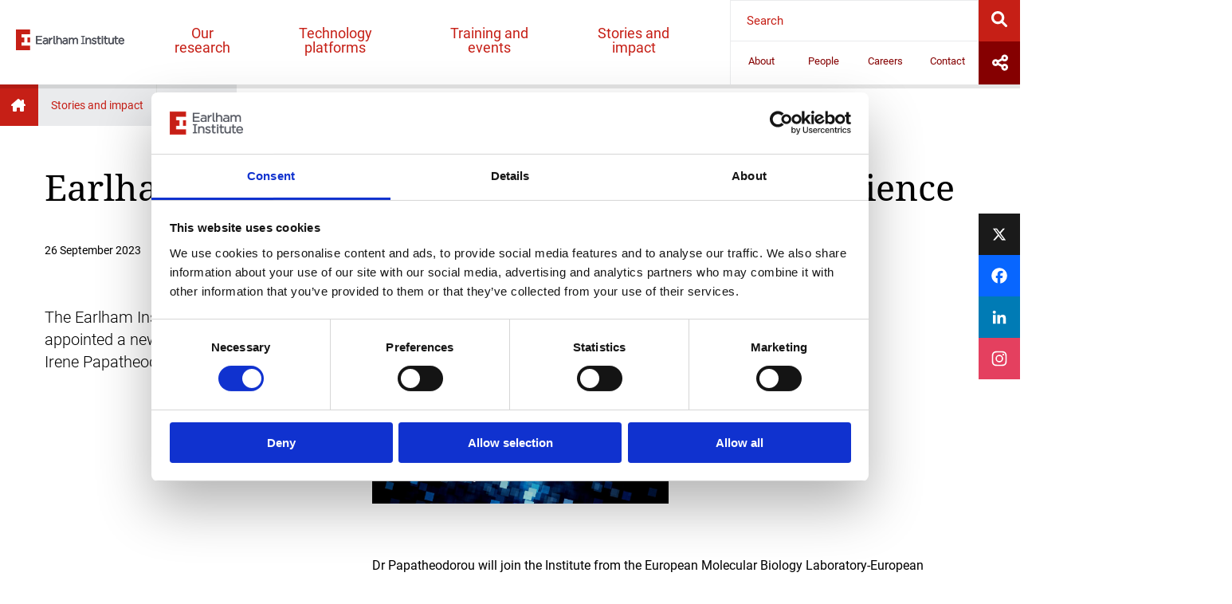

--- FILE ---
content_type: text/html; charset=UTF-8
request_url: https://www.earlham.ac.uk/news/earlham-institute-appoints-new-head-data-science
body_size: 86525
content:
<!DOCTYPE html>
<html lang="en" dir="ltr" prefix="og: https://ogp.me/ns#">
  <head>
    <meta charset="utf-8" />
<meta name="description" content="The Earlham Institute is delighted to have appointed a new Head of Data Science, Dr Irene Papatheodorou." />
<meta name="abstract" content="The Earlham Institute is delighted to have appointed a new Head of Data Science, Dr Irene Papatheodorou." />
<link rel="canonical" href="https://www.earlham.ac.uk/news/earlham-institute-appoints-new-head-data-science" />
<link rel="shortlink" href="https://www.earlham.ac.uk/node/9385" />
<meta name="robots" content="index, follow" />
<meta name="generator" content="Drupal 9 (http://drupal.org)" />
<link rel="image_src" href="https://www.earlham.ac.uk/sites/default/files/styles/meta_open_graph/public/2023-09/Head%20of%20Data%20Science%20role.png?itok=8v6sKDdT" />
<meta name="rights" content="Content copyright © Earlham Institute, images copyright © Shutterstock.com and their respective authors, unless stated otherwise" />
<meta name="referrer" content="unsafe-url" />
<meta property="og:site_name" content="Earlham Institute" />
<meta property="og:type" content="News Story" />
<meta property="og:url" content="https://www.earlham.ac.uk/news/earlham-institute-appoints-new-head-data-science" />
<meta property="og:title" content="Earlham Institute appoints new Head of Data Science" />
<meta property="og:description" content="The Earlham Institute is delighted to have appointed a new Head of Data Science, Dr Irene Papatheodorou." />
<meta property="og:image" content="https://www.earlham.ac.uk/sites/default/files/styles/meta_open_graph/public/2023-09/Head%20of%20Data%20Science%20role.png?itok=8v6sKDdT" />
<meta property="og:image:url" content="https://www.earlham.ac.uk/sites/default/files/styles/meta_open_graph/public/2023-09/Head%20of%20Data%20Science%20role.png?itok=8v6sKDdT" />
<meta property="og:image:secure_url" content="https://www.earlham.ac.uk/sites/default/files/styles/meta_open_graph/public/2023-09/Head%20of%20Data%20Science%20role.png?itok=8v6sKDdT" />
<meta property="og:image:type" content="image/jpeg" />
<meta property="og:image:width" content="1200" />
<meta property="og:image:height" content="630" />
<meta property="og:image:alt" content="Latest news: Earlham Institute appoints new Head of Data Science" />
<meta property="og:postal_code" content="NR4 7UG" />
<meta property="og:country_name" content="UK" />
<meta property="og:locale" content="en_GB" />
<meta property="article:publisher" content="https://www.facebook.com/EarlhamInst/" />
<meta property="fb:admins" content="567505717,707580610,693682302" />
<meta name="twitter:card" content="summary_large_image" />
<meta name="twitter:description" content="The Earlham Institute is delighted to have appointed a new Head of Data Science, Dr Irene Papatheodorou." />
<meta name="twitter:site" content="@EarlhamInst" />
<meta name="twitter:title" content="Earlham Institute appoints new Head of Data Science" />
<meta name="twitter:site:id" content="93655345" />
<meta name="twitter:creator" content="@EarlhamInst" />
<meta name="twitter:creator:id" content="93655345" />
<meta name="twitter:image" content="https://www.earlham.ac.uk/sites/default/files/styles/meta_twitter_card/public/2023-09/Head%20of%20Data%20Science%20role.png?itok=jE530fv1" />
<meta name="twitter:image:alt" content="Latest news: Earlham Institute appoints new Head of Data Science" />
<link rel="apple-touch-icon" sizes="76x76" href="/sites/default/files/favicons/apple-touch-icon.png"/>
<link rel="icon" type="image/png" sizes="32x32" href="/sites/default/files/favicons/favicon-32x32.png"/>
<link rel="icon" type="image/png" sizes="16x16" href="/sites/default/files/favicons/favicon-16x16.png"/>
<link rel="manifest" href="/sites/default/files/favicons/site.webmanifest"/>
<link rel="mask-icon" href="/sites/default/files/favicons/safari-pinned-tab.svg" color="#5bbad5"/>
<meta name="msapplication-TileColor" content="#da532c"/>
<meta name="theme-color" content="#ffffff"/>
<meta name="favicon-generator" content="Drupal responsive_favicons + realfavicongenerator.net" />
<meta name="Generator" content="Drupal 10 (https://www.drupal.org)" />
<meta name="MobileOptimized" content="width" />
<meta name="HandheldFriendly" content="true" />
<meta name="viewport" content="width=device-width, initial-scale=1.0" />
<script type="application/ld+json">{
    "@context": "https://schema.org",
    "@graph": [
        {
            "@type": "NewsArticle",
            "headline": "Earlham Institute appoints new Head of Data Science",
            "name": "Earlham Institute appoints new Head of Data Science",
            "description": "The Earlham Institute is delighted to have appointed a new Head of Data Science, Dr Irene Papatheodorou.",
            "image": {
                "@type": "ImageObject",
                "url": "https://www.earlham.ac.uk/sites/default/files/styles/meta_open_graph/public/2023-09/Abstract%20future%20technologies%20ID237130531.jpg?itok=1SIIyRk_",
                "width": "1200",
                "height": "630"
            },
            "datePublished": "2023-09-26T05:00:00+0000",
            "dateModified": "2023-09-26T05:00:00+0000",
            "isAccessibleForFree": "True",
            "author": {
                "@type": "Organization",
                "name": "Earlham Institute"
            },
            "publisher": {
                "@type": "Organization",
                "name": "Earlham Institute"
            }
        }
    ]
}</script>
<script src="/sites/default/files/google_tag/earlham_gtm/google_tag.script.js?t5id1f" defer></script>
<script>window.a2a_config=window.a2a_config||{};a2a_config.callbacks=[];a2a_config.overlays=[];a2a_config.templates={};</script>

    <title>Earlham Institute appoints new Head of Data Science | Earlham Institute</title>
    <link rel="stylesheet" media="all" href="/sites/default/files/css/css_jQeCcs8bfhXgGeUuW6MY4OzaNFSf2h2qLejWWkCM3xY.css?delta=0&amp;language=en&amp;theme=earlham&amp;include=[base64]" />
<link rel="stylesheet" media="all" href="/sites/default/files/css/css_jHzPq8OW47EveDEdNh3el9KqV2QFrMZ7_rD3WL0zmhk.css?delta=1&amp;language=en&amp;theme=earlham&amp;include=[base64]" />

    
  </head>
  <body class="path-node page-node-type-news-story">
        <a href="#main-content" class="visually-hidden focusable skip-link">
      Skip to main content
    </a>
    
      <div class="dialog-off-canvas-main-canvas" data-off-canvas-main-canvas>
    <div class="layout-container">
    <header class="header-main" role="banner">
          <div class="region region-header">
    <div id="block-earlham-branding" class="block block-system block-system-branding-block">
  
    
        <a href="/" rel="home" class="site-logo">
      <img src="/themes/custom/earlham/dist/svg/logo.svg" alt="Home" />
    </a>
      </div>
<div id="block-mainnavigation" class="block block-superfish block-superfishmain">
  
    
      
<ul id="superfish-main" class="menu sf-menu sf-main sf-horizontal sf-style-white">
  
<li id="main-menu-link-contentd71f5d97-72ff-4f31-ae4f-8c90d0e68e43--2" class="sf-depth-1 menuparent"><span class="sf-depth-1 menuparent nolink">Our research</span><ul class="sf-multicolumn" style="display: none;"><li class="sf-multicolumn-wrapper "><ol><div class="field field--name-field-link-icon field--type-image field--label-hidden field__item"><img loading="lazy" src="/sites/default/files/2022-06/our-research-research-strategy.svg" alt="Research Strategy" /></div><li id="main-menu-link-content52e57d70-0fc2-403f-a95f-f03546feeb54--2" class="sf-depth-2 sf-multicolumn-column menuparent"><div class="sf-multicolumn-column"><a href="/our-strategy" class="research-strategy sf-depth-2 menuparent">Research strategy</a><div class="field field--name-field-link-description field--type-string-long field--label-hidden field__item">Accelerating life science research and delivering global societal impact.</div><ol><li id="main-menu-link-content40c05f8f-5312-4574-a903-702189139a7a--2" class="sf-depth-3 sf-no-children"><a href="/our-culture" class="sf-depth-3">Our Culture</a></li><li id="main-menu-link-contentd5460f99-b5a0-4f45-bcbe-cb082d0f97fb--2" class="sf-depth-3 sf-no-children"><a href="/open-and-fair-data-ei" class="sf-depth-3">Open and FAIR Data</a></li></ol></div></li><div class="field field--name-field-link-icon field--type-image field--label-hidden field__item"><img loading="lazy" src="/sites/default/files/2022-06/our-research-explore-our-research.svg" alt="Explore our research" /></div><li id="main-menu-link-contentd30ce70d-a5aa-487d-9d71-39b20ac154f3--2" class="sf-depth-2 sf-multicolumn-column menuparent"><div class="sf-multicolumn-column"><span class="explore-our-research sf-depth-2 menuparent nolink">Explore our research</span><ol><li id="main-menu-link-content3a944649-3b5e-4ef7-a830-c447c5f1efa3--2" class="sf-depth-3 sf-no-children"><a href="/research-projects" class="sf-depth-3">Research projects</a></li><li id="main-menu-link-contentd711cfe2-1365-493f-99f5-6c9187b08390--2" class="sf-depth-3 sf-no-children"><a href="/publications" class="sf-depth-3">Publications</a></li></ol></div></li><div class="field field--name-field-link-icon field--type-image field--label-hidden field__item"><img loading="lazy" src="/sites/default/files/2022-06/our-research-research-programmes.svg" alt="Research programmes" /></div><li id="main-menu-link-content08a1bd66-87a5-43e0-b402-ca5a7c269563--2" class="sf-depth-2 sf-multicolumn-column menuparent"><div class="sf-multicolumn-column"><a href="https://www.earlham.ac.uk/our-research-programmes" class="research-programmes sf-depth-2 sf-external menuparent">Our research programmes</a><ol><li id="main-menu-link-content54425068-6ddf-4dc3-9fa8-0203685aabdc--2" class="sf-depth-3 sf-no-children"><a href="https://www.earlham.ac.uk/cellular-genomics" class="sf-depth-3 sf-external">Cellular Genomics</a></li><li id="main-menu-link-content94b9efcc-a20e-4285-b3fa-f2e760e594fc--2" class="sf-depth-3 sf-no-children"><a href="https://www.earlham.ac.uk/decoding-biodiversity" class="sf-depth-3 sf-external">Decoding Biodiversity</a></li><li id="main-menu-link-content24af75de-50aa-408f-89bf-f74917a3b223--2" class="sf-depth-3 sf-no-children"><a href="/delivering-sustainable-wheat" class="sf-depth-3">Delivering Sustainable Wheat</a></li></ol></div></li><div class="field field--name-field-link-icon field--type-image field--label-hidden field__item"><img loading="lazy" src="/sites/default/files/2023-05/Icon-%20NBRI.svg" alt="National Bioscience Research Infrastructure" /></div><li id="main-menu-link-contentcaa1478d-eccc-4e2b-8f1b-6f7773b228e3--2" class="sf-depth-2 sf-multicolumn-column menuparent"><div class="sf-multicolumn-column"><span title="Access cutting-edge tools, technology and expertise to support your research" class="sf-depth-2 menuparent nolink">National Bioscience Research Infrastructures</span><div class="field field--name-field-link-description field--type-string-long field--label-hidden field__item">Access cutting-edge tools, technology and expertise to support your research</div><ol><li id="main-menu-link-content66f382c3-b536-4005-8a50-4b26fafda4dc--2" class="sf-depth-3 sf-no-children"><a href="https://www.earlham.ac.uk/earlham-biofoundry-nbri" class="sf-depth-3 sf-external">Earlham Biofoundry</a></li><li id="main-menu-link-content47926df5-f46b-45c7-ae85-dc93b440fbb4--2" class="sf-depth-3 sf-no-children"><a href="https://www.earlham.ac.uk/transformative-genomics-nbri" class="sf-depth-3 sf-external">Transformative Genomics</a></li></ol></div></li><div class="field field--name-field-link-icon field--type-image field--label-hidden field__item"><img loading="lazy" src="/sites/default/files/2022-06/our-research-our-scientists.svg" alt="Scientific Groups" /></div><li id="main-menu-link-content44ec2b63-ed21-4600-852a-c41588da7839--2" class="sf-depth-2 sf-no-children"><a href="/scientific-groups" class="our-scientists sf-depth-2">Scientific Groups</a><div class="field field--name-field-link-description field--type-string-long field--label-hidden field__item">Our groups work at the forefront of life science, technology development, and innovation.</div></li></ol></li></ul></li><li id="main-menu-link-content1fbe90f0-ef22-4a4b-8614-f454a3d9d9d0--2" class="sf-depth-1 menuparent"><span class="sf-depth-1 menuparent nolink">Technology platforms</span><ul class="sf-multicolumn" style="display: none;"><li class="sf-multicolumn-wrapper "><ol><div class="field field--name-field-link-icon field--type-image field--label-hidden field__item"><img loading="lazy" src="/sites/default/files/2022-06/platforms-advanced-sequencing.svg" alt="High-Performance Sequencing" /></div><li id="main-menu-link-content6174aca7-cb88-49dc-a7e6-297f403a8d0c--2" class="sf-depth-2 sf-no-children"><a href="/high-performance-sequencing" class="advanced-sequencing sf-depth-2">High-Performance Sequencing</a><div class="field field--name-field-link-description field--type-string-long field--label-hidden field__item">Scalable short and long-read sequencing workflows by genomics experts</div></li><div class="field field--name-field-link-icon field--type-image field--label-hidden field__item"><img loading="lazy" src="/sites/default/files/2022-06/platforms-single-cell-genomics.svg" alt="Single-cell and spatial genomics" /></div><li id="main-menu-link-content0ac5be8f-021f-4f30-9e31-f17f7ff929e9--2" class="sf-depth-2 sf-no-children"><a href="/single-cell-genomics" class="single-cell-genomics sf-depth-2">Single-cell and Spatial Analysis</a><div class="field field--name-field-link-description field--type-string-long field--label-hidden field__item">Platforms to support single- or multi-cell analysis, from cell isolation, to library preparation, sequencing and analysis.</div></li><div class="field field--name-field-link-icon field--type-image field--label-hidden field__item"><img loading="lazy" src="/sites/default/files/2022-06/platforms-earlham-biofoundry.svg" alt="Earlham biofoundry" /></div><li id="main-menu-link-contentbd863024-ef37-4fc0-81ef-79064dcc2350--2" class="sf-depth-2 sf-no-children"><a href="/earlham-biofoundry" class="earlham-biofoundry sf-depth-2">Earlham Biofoundry</a><div class="field field--name-field-link-description field--type-string-long field--label-hidden field__item">Providing expertise in synthetic biology approaches and access to laboratory automation</div></li><div class="field field--name-field-link-icon field--type-image field--label-hidden field__item"><img loading="lazy" src="/sites/default/files/2022-06/platforms-tools-and-resources.svg" alt="Tools and resources" /></div><li id="main-menu-link-contentda7745b1-85d3-4689-8f4b-e8532214e448--2" class="sf-depth-2 sf-no-children"><a href="/tools-and-resources" class="tools-and-resources sf-depth-2">Tools and resources</a><div class="field field--name-field-link-description field--type-string-long field--label-hidden field__item">Explore our software and datasets which enable the bioscience community to do better science.</div></li><div class="field field--name-field-link-icon field--type-image field--label-hidden field__item"><img loading="lazy" src="/sites/default/files/2022-06/platforms-digital-infrastructure.svg" alt="Digital infrastructure" /></div><li id="main-menu-link-content30d55b30-1173-4939-91ab-26e164942d56--2" class="sf-depth-2 sf-no-children"><a href="/research-e-infrastructure" class="digital-infrastructure sf-depth-2">Research e-Infrastructure</a><div class="field field--name-field-link-description field--type-string-long field--label-hidden field__item">Expertise and support for data intensive research across the life sciences, from cloud computing to research software engineering.</div></li><div class="field field--name-field-link-icon field--type-image field--label-hidden field__item"><img loading="lazy" src="/sites/default/files/2022-06/platforms-engaging-with-earlham-institute.svg" alt="Engaging with Earlham Institute" /></div><li id="main-menu-link-content2d150dcd-4188-4752-a687-8ac52a50668a--2" class="sf-depth-2 sf-multicolumn-column menuparent"><div class="sf-multicolumn-column"><a href="/engaging-us" class=".engaging-with-earlham-institute sf-depth-2 menuparent">Engaging with Earlham Institute</a><div class="field field--name-field-link-description field--type-string-long field--label-hidden field__item">Discover what we have to offer and how you can work with us.</div><ol><li id="main-menu-link-contentc1593806-3877-4113-bf80-9ad699e3837f--2" class="sf-depth-3 sf-no-children"><a href="/earlham-enterprises-ltd" class="sf-depth-3">Earlham Enterprises Ltd</a></li></ol></div></li></ol></li></ul></li><li id="main-menu-link-contenteefe2341-6e0f-4e79-82d6-0f69e155e923--2" class="sf-depth-1 menuparent"><span class="sf-depth-1 menuparent nolink">Training and events</span><ul class="sf-multicolumn" style="display: none;"><li class="sf-multicolumn-wrapper "><ol><div class="field field--name-field-link-icon field--type-image field--label-hidden field__item"><img loading="lazy" src="/sites/default/files/2022-06/training-events-calendar.svg" alt="Events Calendar" /></div><li id="main-menu-link-contente0ba1eef-7aff-41a0-8996-ba6dc5d1eed9--2" class="sf-depth-2 sf-no-children"><a href="/events-calendar" class="events-calendar sf-depth-2">Events Calendar</a><div class="field field--name-field-link-description field--type-string-long field--label-hidden field__item">Browse through our upcoming and past events.</div></li><div class="field field--name-field-link-icon field--type-image field--label-hidden field__item"><img loading="lazy" src="/sites/default/files/2023-05/About-our-training_About%20our%20training.svg" alt="About our training icon" /></div><li id="main-menu-link-contentabf8cc80-8443-4a4a-a279-b7648191aa57--2" class="sf-depth-2 sf-no-children"><a href="/advanced-training" class="sf-depth-2">About our training</a><div class="field field--name-field-link-description field--type-string-long field--label-hidden field__item">High-quality, specialist training and development for the research community. </div></li><div class="field field--name-field-link-icon field--type-image field--label-hidden field__item"><img loading="lazy" src="/sites/default/files/2022-06/training-year-in-industry.svg" alt="Year in industry" /></div><li id="main-menu-link-contente6722c48-5a12-4fb2-b684-52ce4dc0c5d0--2" class="sf-depth-2 sf-no-children"><a href="/year-industry" class="year-in-industry sf-depth-2">Year in industry</a><div class="field field--name-field-link-description field--type-string-long field--label-hidden field__item">Supporting undergraduate students to develop skills and experience for future career development.</div></li><div class="field field--name-field-link-icon field--type-image field--label-hidden field__item"><img loading="lazy" src="/sites/default/files/2022-06/training-internships-and-opportunities.svg" alt="Internships and opportunities" /></div><li id="main-menu-link-content30f04e3e-5a77-4ea0-ba3a-b0bbad20b0ca--2" class="sf-depth-2 sf-no-children"><a href="/internships" class="internships-and-opportunities sf-depth-2">Internships and opportunities</a><div class="field field--name-field-link-description field--type-string-long field--label-hidden field__item">Opportunities for the next generation of scientists to develop their skills and knowledge in the life sciences.</div></li><div class="field field--name-field-link-icon field--type-image field--label-hidden field__item"><img loading="lazy" src="/sites/default/files/2022-06/training-immersive-visitors.svg" alt="Immersive visitors" /></div><li id="main-menu-link-content67ebfec4-720a-4b2f-beac-35081ee88dac--2" class="sf-depth-2 sf-no-children"><a href="/immersive-visitors" class="immersive-visitors sf-depth-2">Immersive visitors</a><div class="field field--name-field-link-description field--type-string-long field--label-hidden field__item">A bespoke, structured training programme, engaging with the faculty, expertise and facilities at the Earlham Institute.</div></li></ol></li></ul></li><li id="main-menu-link-content380b3822-1588-495e-a18d-5310d5e25e5a--2" class="sf-depth-1 menuparent"><span class="sf-depth-1 menuparent nolink">Stories and impact</span><ul class="sf-multicolumn" style="display: none;"><li class="sf-multicolumn-wrapper "><ol><div class="field field--name-field-link-icon field--type-image field--label-hidden field__item"><img loading="lazy" src="/sites/default/files/2022-06/stories-news.svg" alt="News" /></div><li id="main-menu-link-content95f5a01e-896e-4f7d-9881-e0db88be8d5c--2" class="sf-depth-2 sf-no-children"><a href="/newsroom" class="news sf-depth-2">News</a><div class="field field--name-field-link-description field--type-string-long field--label-hidden field__item">Catch up on our latest news and browse the press archive.</div></li><div class="field field--name-field-link-icon field--type-image field--label-hidden field__item"><img loading="lazy" src="/sites/default/files/2022-06/stories-articles.svg" alt="Articles" /></div><li id="main-menu-link-content3627292c-7228-46ba-aeaf-ce34a667dd41--2" class="sf-depth-2 sf-no-children"><a href="/articles" class="articles sf-depth-2">Articles</a><div class="field field--name-field-link-description field--type-string-long field--label-hidden field__item">Explore our science and impact around the world through engaging stories.</div></li><div class="field field--name-field-link-icon field--type-image field--label-hidden field__item"><img loading="lazy" src="/sites/default/files/2022-06/stories-impact-stories.svg" alt="Impact Stories" /></div><li id="main-menu-link-content19bc1e98-c4e3-4859-886c-e86a823a2093--2" class="sf-depth-2 sf-no-children"><a href="/impact-stories" class="impact-stories sf-depth-2">Impact Stories</a><div class="field field--name-field-link-description field--type-string-long field--label-hidden field__item">Find out how we are contributing to the major challenges of our time.</div></li><div class="field field--name-field-link-icon field--type-image field--label-hidden field__item"><img loading="lazy" src="/sites/default/files/2022-06/stories-impact-through-policy-advocacy.svg" alt="Impact Through Policy Advocacy" /></div><li id="main-menu-link-content090e2ec3-daad-4d0c-bc01-807e91762b3f--2" class="sf-depth-2 sf-no-children"><a href="/impact-through-policy-advocacy" class="impact-through-policy-advocacy sf-depth-2">Impact Through Policy Advocacy</a><div class="field field--name-field-link-description field--type-string-long field--label-hidden field__item">Engaging across the political spectrum to exchange knowledge and inform public policy.</div></li><div class="field field--name-field-link-icon field--type-image field--label-hidden field__item"><img loading="lazy" src="/sites/default/files/2022-06/stories-public-engagement-and-society.svg" alt="Public engagement and outreach" /></div><li id="main-menu-link-content35e1a2bb-980c-4b86-b452-02b731e010f4--2" class="sf-depth-2 sf-no-children"><a href="/public-engagement-and-outreach" class="public-engagement-and-society sf-depth-2">Public engagement and outreach</a><div class="field field--name-field-link-description field--type-string-long field--label-hidden field__item">Communicating our research to inspire and engage learning.</div></li><div class="field field--name-field-link-icon field--type-image field--label-hidden field__item"><img loading="lazy" src="/sites/default/files/2022-06/stories-communications-at-ei.svg" alt="Communications at E.I." /></div><li id="main-menu-link-content56410fa9-f6e6-44fd-8d90-ff6cdd54f128--2" class="sf-depth-2 sf-no-children"><a href="/communications" class="communications-at-ei sf-depth-2">Communications at EI</a><div class="field field--name-field-link-description field--type-string-long field--label-hidden field__item">We work across digital, multimedia, creative design and public relations to communicate our research.</div></li></ol></li></ul></li>
</ul>

  </div>


<button id="showsearchbtn" class="show-search button-square button-square--white" title="Search" value="search">
  <svg xmlns="http://www.w3.org/2000/svg" viewBox="0 0 512 512"><!--! Font Awesome Pro 6.0.0 by @fontawesome - https://fontawesome.com License - https://fontawesome.com/license (Commercial License) Copyright 2022 Fonticons, Inc. --><path d="M500.3 443.7l-119.7-119.7c27.22-40.41 40.65-90.9 33.46-144.7C401.8 87.79 326.8 13.32 235.2 1.723C99.01-15.51-15.51 99.01 1.724 235.2c11.6 91.64 86.08 166.7 177.6 178.9c53.8 7.189 104.3-6.236 144.7-33.46l119.7 119.7c15.62 15.62 40.95 15.62 56.57 0C515.9 484.7 515.9 459.3 500.3 443.7zM79.1 208c0-70.58 57.42-128 128-128s128 57.42 128 128c0 70.58-57.42 128-128 128S79.1 278.6 79.1 208z"/></svg>
</button>
<div id="block-responsivemenumobileicon" class="responsive-menu-toggle-wrapper responsive-menu-toggle block block-responsive-menu block-responsive-menu-toggle">
  
    
      <a id="toggle-icon" class="toggle responsive-menu-toggle-icon" title="Menu" href="#off-canvas">
  <span class="icon"></span><span class="label">Menu</span>
</a>
  </div>


<form class="small-search-form" action="/search-results" method="GET" id="cohesion-search-form" accept-charset="UTF-8" novalidate="novalidate" _lpchecked="1"><div>
    <div class="form-item form-type-textfield form-item-search">
      <input class="form-text" placeholder="Search" aria-labelledby="searchbtn" type="text" id="edit-search" name="search" value="" size="60" maxlength="128" tabindex="0">
    </div>
    <button type="submit" id="searchbtn" class="searchbtn searchbtn-desktop" title="Search" value="search">
      <svg xmlns="http://www.w3.org/2000/svg" viewBox="0 0 512 512"><!--! Font Awesome Pro 6.0.0 by @fontawesome - https://fontawesome.com License - https://fontawesome.com/license (Commercial License) Copyright 2022 Fonticons, Inc. --><path d="M500.3 443.7l-119.7-119.7c27.22-40.41 40.65-90.9 33.46-144.7C401.8 87.79 326.8 13.32 235.2 1.723C99.01-15.51-15.51 99.01 1.724 235.2c11.6 91.64 86.08 166.7 177.6 178.9c53.8 7.189 104.3-6.236 144.7-33.46l119.7 119.7c15.62 15.62 40.95 15.62 56.57 0C515.9 484.7 515.9 459.3 500.3 443.7zM79.1 208c0-70.58 57.42-128 128-128s128 57.42 128 128c0 70.58-57.42 128-128 128S79.1 278.6 79.1 208z"/></svg>
    </button>
    <button type="submit" class="searchbtn searchbtn-mobile" title="Search" value="search">
      <svg xmlns="http://www.w3.org/2000/svg" viewBox="0 0 320 512"><!--! Font Awesome Pro 6.0.0 by @fontawesome - https://fontawesome.com License - https://fontawesome.com/license (Commercial License) Copyright 2022 Fonticons, Inc. --><path d="M96 480c-8.188 0-16.38-3.125-22.62-9.375c-12.5-12.5-12.5-32.75 0-45.25L242.8 256L73.38 86.63c-12.5-12.5-12.5-32.75 0-45.25s32.75-12.5 45.25 0l192 192c12.5 12.5 12.5 32.75 0 45.25l-192 192C112.4 476.9 104.2 480 96 480z"/></svg>
    </button>
    <div style="display:none;"><input class="hidden form-submit" type="submit" id="edit-submit--2" name="" value=""></div>
  </div></form>
<div id="block-secondarynavigation-2" class="block block-superfish block-superfishsecondary">
  
    
      
<ul id="superfish-secondary" class="menu sf-menu sf-secondary sf-horizontal sf-style-white">
  
<li id="secondary-menu-link-contentd705ff6e-1d6f-432d-9c83-907cae96c260--2" class="sf-depth-1 menuparent"><a href="/about-us" class="sf-depth-1 menuparent">About</a><ul class="sf-multicolumn" style="display: none;"><li class="sf-multicolumn-wrapper "><ol><li id="secondary-menu-link-content150929aa-984d-48e3-ad92-906b3fa7d14a--2" class="sf-depth-2 sf-no-children"><a href="/our-vision-and-mission" class="sf-depth-2">Our Vision and Mission</a></li><li id="secondary-menu-link-content654b8cb8-77fe-4ca9-a7e6-fed7fee37188--2" class="sf-depth-2 sf-no-children"><a href="/our-culture" class="sf-depth-2">Our Culture</a></li><li id="secondary-menu-link-content776df8fc-b58a-4335-b12f-dc2751e074a7--2" class="sf-depth-2 sf-no-children"><a href="/inclusion-diversity-equality-accessibility" class="sf-depth-2">Inclusion, diversity, equality and accessibility</a></li><li id="secondary-menu-link-contentf9483666-22c7-4442-b8fc-773990efdccf--2" class="sf-depth-2 sf-no-children"><a href="/governance" class="sf-depth-2">Governance</a></li><li id="secondary-menu-link-contentf9ab0dc7-9661-49b1-aef9-4644a86da410--2" class="sf-depth-2 sf-no-children"><a href="/scientific-advisory-board" class="sf-depth-2">Scientific Advisory Board</a></li><li id="secondary-menu-link-contentb4b170df-0aa1-4c6f-adf7-79add57bcdeb--2" class="sf-depth-2 sf-no-children"><a href="/our-management-team" class="sf-depth-2">Our Management Team</a></li><li id="secondary-menu-link-contentb85af042-dd6e-4e7b-a27e-1658ba25fc6b--2" class="sf-depth-2 sf-no-children"><a href="/operations-division" class="sf-depth-2">Operations Division</a></li></ol></li></ul></li><li id="secondary-menu-link-content84b29b8b-7fe4-4db5-afa9-e7294d2b0910--2" class="sf-depth-1 menuparent"><a href="/our-people" class="sf-depth-1 menuparent">People</a><ul class="sf-multicolumn" style="display: none;"><li class="sf-multicolumn-wrapper "><ol><li id="secondary-menu-link-content86548f16-7839-4889-90b0-66f99d82168b--2" class="sf-depth-2 sf-no-children"><a href="/our-people" class="sf-depth-2">Staff</a></li></ol></li></ul></li><li id="secondary-menu-link-content1bf48d68-20f1-46dc-a465-b7607858420f--2" class="sf-depth-1 menuparent"><a href="/careers" class="sf-depth-1 menuparent">Careers</a><ul class="sf-multicolumn" style="display: none;"><li class="sf-multicolumn-wrapper "><ol><li id="secondary-menu-link-content513dc5cc-fdcf-4bd0-a533-82fee5b8d09b--2" class="sf-depth-2 sf-no-children"><a href="/careers" class="sf-depth-2">Careers overview</a></li><li id="secondary-menu-link-content40e6f55b-201c-41c3-85fd-7d8694eb8ca3--2" class="sf-depth-2 sf-no-children"><a href="/vacancies" class="sf-depth-2">Vacancies</a></li><li id="secondary-menu-link-content12c0c917-87ad-42a0-90c9-59017ef37428--2" class="sf-depth-2 sf-no-children"><a href="/postgraduate-studies" class="sf-depth-2">Postgraduate Studies</a></li><li id="secondary-menu-link-content21613168-9a0e-4703-a67b-7d1aa8d6e34a--2" class="sf-depth-2 sf-no-children"><a href="/research-leaders" class="sf-depth-2">Group leaders</a></li><li id="secondary-menu-link-content0cd0a976-fccf-45f8-9d6f-83c9c97d55c0--2" class="sf-depth-2 sf-no-children"><a href="/fellowships" class="sf-depth-2">Fellowships</a></li><li id="secondary-menu-link-content3598711e-0afb-4020-bf87-f4b036b5c7e5--2" class="sf-depth-2 sf-no-children"><a href="/life-earlham" class="sf-depth-2">Life at Earlham Institute</a></li><li id="secondary-menu-link-content486154e5-199f-4bd7-8e9d-e71fcd53a078--2" class="sf-depth-2 sf-no-children"><a href="/living-norfolk" class="sf-depth-2">Living in Norfolk</a></li></ol></li></ul></li><li id="secondary-menu-link-content4ee88a0b-31a7-414a-b41a-2b84115a57bd--2" class="sf-depth-1 sf-no-children"><a href="/contact-us" class="sf-depth-1">Contact</a></li><li id="secondary-menu-link-contentfc535a77-a569-4f69-ab21-e2d0e01377ba--2" class="sf-depth-1 sf-no-children"><button class="show-socials button-square button-square--dark-red sf-depth-1" type="button">Socials</button></li>
</ul>

  </div>

<div id="block-social-media-links" class="social-media-links">
  
    
      <div class="custom-block-body">
      <p><a class="facebook-icon" href="https://www.facebook.com/EarlhamInst/" target="_blank" title="Facebook"></p>
<svg viewBox="0 0 320 512" xmlns="http://www.w3.org/2000/svg"><path d="M279.14 288l14.22-92.66h-88.91v-60.13c0-25.35 12.42-50.06 52.24-50.06h40.42V6.26S260.43 0 225.36 0c-73.22 0-121.08 44.38-121.08 124.72v70.62H22.89V288h81.39v224h100.17V288z"></path></svg><p></a><a class="linked-in-icon" href="https://www.linkedin.com/company/earlham-institute" target="_blank" title="linkedIn"></p>
<svg viewBox="0 0 448 512" xmlns="http://www.w3.org/2000/svg"><path d="M100.28 448H7.4V148.9h92.88zM53.79 108.1C24.09 108.1 0 83.5 0 53.8a53.79 53.79 0 0 1 107.58 0c0 29.7-24.1 54.3-53.79 54.3zM447.9 448h-92.68V302.4c0-34.7-.7-79.2-48.29-79.2-48.29 0-55.69 37.7-55.69 76.7V448h-92.78V148.9h89.08v40.8h1.3c12.4-23.5 42.69-48.3 87.88-48.3 94 0 111.28 61.9 111.28 142.3V448z"></path></svg><p></a><a class="youtube-icon" href="https://www.youtube.com/channel/UCE2e4V-KXQXTZXHyJmllHfg" target="_blank" title="YouTube"></p>
<svg viewBox="0 0 576 512" xmlns="http://www.w3.org/2000/svg"><path d="M549.655 124.083c-6.281-23.65-24.787-42.276-48.284-48.597C458.781 64 288 64 288 64S117.22 64 74.629 75.486c-23.497 6.322-42.003 24.947-48.284 48.597-11.412 42.867-11.412 132.305-11.412 132.305s0 89.438 11.412 132.305c6.281 23.65 24.787 41.5 48.284 47.821C117.22 448 288 448 288 448s170.78 0 213.371-11.486c23.497-6.321 42.003-24.171 48.284-47.821 11.412-42.867 11.412-132.305 11.412-132.305s0-89.438-11.412-132.305zm-317.51 213.508V175.185l142.739 81.205-142.739 81.201z"></path></svg><p></a><a class="github-icon" href="https://github.com/TGAC" target="_blank" title="Github"></p>
<svg viewBox="0 0 480 512" xmlns="http://www.w3.org/2000/svg"><path d="M186.1 328.7c0 20.9-10.9 55.1-36.7 55.1s-36.7-34.2-36.7-55.1 10.9-55.1 36.7-55.1 36.7 34.2 36.7 55.1zM480 278.2c0 31.9-3.2 65.7-17.5 95-37.9 76.6-142.1 74.8-216.7 74.8-75.8 0-186.2 2.7-225.6-74.8-14.6-29-20.2-63.1-20.2-95 0-41.9 13.9-81.5 41.5-113.6-5.2-15.8-7.7-32.4-7.7-48.8 0-21.5 4.9-32.3 14.6-51.8 45.3 0 74.3 9 108.8 36 29-6.9 58.8-10 88.7-10 27 0 54.2 2.9 80.4 9.2 34-26.7 63-35.2 107.8-35.2 9.8 19.5 14.6 30.3 14.6 51.8 0 16.4-2.6 32.7-7.7 48.2 27.5 32.4 39 72.3 39 114.2zm-64.3 50.5c0-43.9-26.7-82.6-73.5-82.6-18.9 0-37 3.4-56 6-14.9 2.3-29.8 3.2-45.1 3.2-15.2 0-30.1-.9-45.1-3.2-18.7-2.6-37-6-56-6-46.8 0-73.5 38.7-73.5 82.6 0 87.8 80.4 101.3 150.4 101.3h48.2c70.3 0 150.6-13.4 150.6-101.3zm-82.6-55.1c-25.8 0-36.7 34.2-36.7 55.1s10.9 55.1 36.7 55.1 36.7-34.2 36.7-55.1-10.9-55.1-36.7-55.1z"></path></svg><p></a></p>

    </div>
      </div>

  </div>

    </header>

    <main role="main">
        <a id="main-content" tabindex="-1"></a>
        <div class="layout-content">
              <div class="region region-content">
    <div data-drupal-messages-fallback class="hidden"></div><div id="block-earlham-breadcrumbs" class="block block-system block-system-breadcrumb-block">
  
    
        <nav class="breadcrumb" role="navigation" aria-labelledby="system-breadcrumb">
    <h2 id="system-breadcrumb" class="visually-hidden">Breadcrumb</h2>
    <ol>
          <li>
                  <a href="/">Home</a>
              </li>
          <li>
                  <a href="/stories">Stories and impact</a>
              </li>
          <li>
                  <a href="/newsroom">Newsroom</a>
              </li>
        </ol>
  </nav>

  </div>
<div id="block-earlham-content" class="block block-system block-system-main-block">
  
    
      

<div  class="node earlham-node node-article news-page node--type-news-story node--promoted node--view-mode-full">
    <div class="node earlham-node node-article news-page node--type-news-story node--promoted node--view-mode-full earlham-page-header earlham-hero header-style-title-only news_story width-container gutter--responsive-padding">
        <div class="earlham-hero__page-title">
      <h1 class="header-style-title-only"><span class="field field--name-title field--type-string field--label-hidden">Earlham Institute appoints new Head of Data Science</span>
</h1>
    </div>
  </div>
  
  <div class="node-date width-container gutter--responsive-padding">
    26 September 2023
  </div>
    <div class="node-add-to-any-buttons width-container gutter--responsive-padding">
    <div id="block-addtoanybuttons" class="social-media-icons">
  
    
      <span class="a2a_kit a2a_kit_size_36 addtoany_list" data-a2a-url="https://www.earlham.ac.uk/news/earlham-institute-appoints-new-head-data-science" data-a2a-title="Earlham Institute appoints new Head of Data Science"><a class="a2a_button_x" title="Share on Twitter" aria-label="Share on Twitter"></a><a class="a2a_button_facebook" title="Share on Facebook" aria-label="Share on Facebook"></a><a class="a2a_button_linkedin" title="Share on LinkedIn" aria-label="Share on LinkedIn"></a></span>
    <span class="a2a_kit a2a_kit_size_36 addtoany_list a2a_follow">
      <a class="a2a_button_instagram" title="Share on Instagram" aria-label="Share on Instagram" data-a2a-follow="earlhaminstitute"></a>
    </span>
  </div>

  </div>
      <div class="two-columns-top width-container gutter--responsive-padding">
    <div class="node-image">
      
            <div class="field field--name-field-media-image field--type-entity-reference field--label-hidden field__item"><article class="media media--type-image media--view-mode-full-image">
  
      
  <div class="field field--name-field-media-image field--type-image field--label-visually_hidden">
    <div class="field__label visually-hidden">Image</div>
              <div class="field__item">    <picture>
                  <source srcset="/sites/default/files/styles/image_1c_desktop_1x/public/2023-09/Abstract%20future%20technologies%20ID237130531.jpg?itok=g1zxW3s4 1x, /sites/default/files/styles/image_1c_desktop_1_5x/public/2023-09/Abstract%20future%20technologies%20ID237130531.jpg?itok=toun9sqF 1.5x" media="all and (min-width: 992px)" type="image/jpeg" width="1280" height="853"/>
              <source srcset="/sites/default/files/styles/image_1c_tablet_1x/public/2023-09/Abstract%20future%20technologies%20ID237130531.jpg?itok=fTAyW9yQ 1x, /sites/default/files/styles/image_1c_tablet_1_5x/public/2023-09/Abstract%20future%20technologies%20ID237130531.jpg?itok=llx88bxu 1.5x" media="all and (min-width: 768px) and (max-width: 991px)" type="image/jpeg" width="943" height="629"/>
              <source srcset="/sites/default/files/styles/image_narrow_1x/public/2023-09/Abstract%20future%20technologies%20ID237130531.jpg?itok=JOEwaYhT 1x, /sites/default/files/styles/image_narrow_1_5x/public/2023-09/Abstract%20future%20technologies%20ID237130531.jpg?itok=b_XTKHhK 1.5x" media="all and (min-width: 421px) and (max-width: 767px)" type="image/jpeg" width="719" height="479"/>
              <source srcset="/sites/default/files/styles/image_mobile_1x/public/2023-09/Abstract%20future%20technologies%20ID237130531.jpg?itok=Uz5wUE2s 1x, /sites/default/files/styles/image_mobile_2x/public/2023-09/Abstract%20future%20technologies%20ID237130531.jpg?itok=3f2BtMs3 2x" type="image/jpeg" width="372" height="248"/>
                  <img loading="eager" width="372" height="248" src="/sites/default/files/styles/image_mobile_1x/public/2023-09/Abstract%20future%20technologies%20ID237130531.jpg?itok=Uz5wUE2s" alt="Abstract graphic of blue pixels on a black background clustering together in the middle" />

  </picture>

</div>
          </div>

  </article>
</div>
      
    </div>
    <p class="node-excerpt">
      The Earlham Institute is delighted to have appointed a new Head of Data Science, Dr Irene Papatheodorou.
    </p>
  </div>
    <div class="node-structured-content">
        <div class="paragraph paragraph--type--section-layout paragraph--view-mode--default">
          
    
<div class="layout two-columns layout-two-columns vsc-two-columns vsc-3466 vsc-small-screen-columns-layout-same" style="">
        <div class="vsc-layout-inner vsc-normal">
                                                                    <div  class="left-region vsc-column vsc-horizontal-align-left vsc-vertical-align-top" style="position: relative;">
                                
            </div>
                                                                            <div  class="right-region vsc-column vsc-horizontal-align-left vsc-vertical-align-top" style="position: relative;">
                                
<div class="wrapper-layout-two_columns vsc-wysiwyg main-content-text">
    <p><strong>Dr Papatheodorou will join the Institute from the European Molecular Biology Laboratory-European Bioinformatics Institute (EMBL-EBI) in Cambridge, where she currently leads the Gene Expression team.&nbsp;</strong></p>
<p>Her Group at EMBL-EBI focuses on gene expression analyses at both tissue and single cell level across a number of species. She also oversees the delivery of tools and services for the submission, archiving, analysis, and visualisation of functional genomics experiments.&nbsp;</p>
<p>In her new role as the Head of Data Science, she will spearhead the strategic development of the Earlham Institute’s data management and analyses infrastructure, as well as leading her own programme of impactful research.</p>
<p><strong>Professor Neil Hall, Director of the Earlham Institute, said:</strong> “We’re really excited to have Dr Papatheodorou joining us. She brings a wealth of leadership, experience, and a passion for data-intensive bioscience - one of the areas that defines the Earlham Institute.</p>
<p>“Irene will be leading interdisciplinary, internationally-recognised programmes of innovative research. Her new group will undertake data science for bioscience research, focusing on cellular genomics - work that is fundamental to the Earlham Institute’s mission and stands to benefit the wider life science research community.”</p>


</div>


<div class="wrapper-layout-two_columns vsc-content-spacer" style="">
  
</div>

<div class="wrapper-layout-two_columns vsc-image">
      <figure>
                <picture>
                  <source srcset="/sites/default/files/styles/image_1c_desktop_1x/public/2023-09/Irene-Papatheodorou.jpg?itok=Q2uKPF_P 1x, /sites/default/files/styles/image_1c_desktop_1_5x/public/2023-09/Irene-Papatheodorou.jpg?itok=Aw69FoVl 1.5x" media="all and (min-width: 992px)" type="image/jpeg" width="1200" height="800"/>
              <source srcset="/sites/default/files/styles/image_1c_tablet_1x/public/2023-09/Irene-Papatheodorou.jpg?itok=ZTBEZ3Dy 1x, /sites/default/files/styles/image_1c_tablet_1_5x/public/2023-09/Irene-Papatheodorou.jpg?itok=Yc1vd1sf 1.5x" media="all and (min-width: 768px) and (max-width: 991px)" type="image/jpeg" width="943" height="629"/>
              <source srcset="/sites/default/files/styles/image_narrow_1x/public/2023-09/Irene-Papatheodorou.jpg?itok=rupn_2Pd 1x, /sites/default/files/styles/image_narrow_1_5x/public/2023-09/Irene-Papatheodorou.jpg?itok=jEYnJkPJ 1.5x" media="all and (min-width: 421px) and (max-width: 767px)" type="image/jpeg" width="719" height="479"/>
              <source srcset="/sites/default/files/styles/image_mobile_1x/public/2023-09/Irene-Papatheodorou.jpg?itok=JYEHPcpQ 1x, /sites/default/files/styles/image_mobile_2x/public/2023-09/Irene-Papatheodorou.jpg?itok=z_xmp0Lr 2x" type="image/jpeg" width="372" height="248"/>
                  <img class="component_image_full_width_layout" width="372" height="248" src="/sites/default/files/styles/image_mobile_1x/public/2023-09/Irene-Papatheodorou.jpg?itok=JYEHPcpQ" alt="Dr Irene Papatheodorou" title="" loading="lazy" />

  </picture>

              <figcaption class="main-content-text">  <p>Dr Irene Papatheodorou</p>

</figcaption>
      </figure>
    </div>

            </div>
            </div>
</div>

      </div>

    <div class="paragraph paragraph--type--section-layout paragraph--view-mode--default">
          
    
<div class="layout one-column layout-one-column vsc-one-column" style="">
        <div class="vsc-layout-inner vsc-normal">
                                                                    <div  class="main-region vsc-column vsc-horizontal-align-left vsc-vertical-align-middle" style="">
                                
<div class="wrapper-layout-one_column vsc-quote">
  <figure>
    <blockquote class="main-content-text">
      <img class="quote-mark quote-mark-left" src="../../../../../sites/default/files/quote-mark-start.png" alt="">
        <p>Advances in data science will shape the research questions of the future. We’ll be developing the tools and standards that enable this science and working to make more data findable, accessible, interoperable, and reusable.</p>


      <img class="quote-mark quote-mark-right" src="../../../../../sites/default/files/quote-mark-end.png" alt="">
    </blockquote>

          <figcaption class="main-content-text">  <p>Dr Irene Papatheodorou</p>

</figcaption>
      </figure>
</div>

            </div>
            </div>
</div>

      </div>

    <div class="paragraph paragraph--type--section-layout paragraph--view-mode--default">
          
    
<div class="layout two-columns layout-two-columns vsc-two-columns vsc-3466 vsc-small-screen-columns-layout-same" style="">
        <div class="vsc-layout-inner vsc-normal">
                                                                    <div  class="left-region vsc-column vsc-horizontal-align-left vsc-vertical-align-top" style="position: relative;">
                                
            </div>
                                                                            <div  class="right-region vsc-column vsc-horizontal-align-left vsc-vertical-align-top" style="position: relative;">
                                
<div class="wrapper-layout-two_columns vsc-wysiwyg main-content-text">
    <p>After completing a degree in Genetics at University College London (UCL), Dr Papatheodorou undertook an MSc and PhD at Imperial College London, both of which focused on Bioinformatics.</p>
<p>Prior to her role at EMBL-EBI, she was a Senior Bioinformatician at the Wellcome Sanger Institute, having previously been a Research Associate at both UCL and the University of Cambridge.</p>
<p>The Papatheodorou Group at EMBL-EBI develops computational approaches to unravel the molecular basis of phenotypes in health and disease at the cell type level, by integrating bulk and single-cell “omics” data of different modalities.</p>
<p><strong>Dr Papatheodorou said: </strong>“The Earlham Institute is known for its data-driven research, innovation, and training, which is why it’s fantastic to have the opportunity to take this work forward.</p>
<p>“Advances in data science will shape the research questions of the future. We’ll be developing the tools and standards that enable this science and working to make more data findable, accessible, interoperable, and reusable. Importantly, we’ll be building the capacity to apply machine learning algorithms that will help uncover new biological insights.</p>
<p>“With the recent <a class="no-icon" data-entity-substitution="canonical" data-entity-type="node" data-entity-uuid="fb0cdfaa-2212-4e1e-9a5b-f179ad5149ee" href="https://www.earlham.ac.uk/news/earlham-institute-BBSRC-funding-award-2023" title="Earlham Institute awarded £31.4m to power data-intensive bioscience">funding of </a><a data-entity-substitution="canonical" data-entity-type="node" data-entity-uuid="fb0cdfaa-2212-4e1e-9a5b-f179ad5149ee" href="https://www.earlham.ac.uk/news/earlham-institute-BBSRC-funding-award-2023" title="Earlham Institute awarded £31.4m to power data-intensive bioscience">new strategic research programmes</a>, it’s an exciting time to be joining the Earlham Institute.”</p>
<p>&nbsp;</p>
<p><strong>Dr Papatheodorou will begin her new role in February 2024.</strong></p>


</div>

            </div>
            </div>
</div>

      </div>


  </div>
    <div class="node-notes-to-editors-container width-container gutter--responsive-padding vsc-padding">
    <h2 class="heading">Notes to editors.</h2>
    <div class="node-notes-to-editors main-content-text">
      
            <div class="clearfix text-formatted field field--name-field-notes-to-editors field--type-text-with-summary field--label-hidden field__item"><p>For more information, please contact:</p>
<p><strong>Greg&nbsp;Bowker, Head of Communications, Earlham Institute&nbsp;(EI)</strong></p>
<ul>
<li>&nbsp;+44 (0)1603 450 895 /&nbsp;<a href="mailto:greg.bowker@earlham.ac.uk" title="Email Greg Bowker">greg.bowker@earlham.ac.uk</a></li>
</ul>
<p>&nbsp;</p>
<h3><a href="https://www.earlham.ac.uk/our-vision-and-mission" title="Find out more about the Earlham Institute"><strong>About the Earlham Institute</strong></a></h3>
<p><strong>The Earlham Institute is a hub of life science research, training, and innovation focused on understanding the natural world through the lens of genomics. </strong></p>
<p>Embracing the full breadth of life on Earth, our scientists specialise in developing and testing the latest tools and approaches needed to decode living systems and make predictions about biology.</p>
<p>The Earlham Institute is based within the Norwich Research Park and is one of eight institutes that receive strategic funding from the Biotechnology and Biological Sciences Research Council (BBSRC), part of UKRI, as well as support from other research funders.</p>
<p><strong><a href="https://twitter.com/EarlhamInst" title="Earlham Institute on Twitter">@EarlhamInst</a></strong>&nbsp; /&nbsp;&nbsp;<strong><a href="https://www.linkedin.com/company/earlham-institute/" title="Earlham Institute on LinkedIn">Earlham Institute</a></strong></p>
</div>
      
    </div>
  </div>

        <div class="node-tags width-container gutter--responsive-padding">
      <span class="tags">Tags: 
    <a  class="earlham-field-coh-tags" href="/newsroom?tag=data science">data science</a></span>
    </div>
    
    <div class="node-related-content node-related-content-container">
  <div class="width-container gutter--responsive-padding">
    <h2 class="heading">Related reading.</h2>
  </div>
    <div class="vsc-tabs related-reading-tabs">
    <div class="vsc-tabs-container width-container gutter--responsive-padding">
      <ul class="vsc-tabs-list">
                        <li class="vsc-tab-button">
          <a href="#tab-related-news-stories" aria-label="Related news">News</a>
        </li>
                              </ul>
    </div>
    <div class="vsc-tabs-panes">
                  <div id="tab-related-articles" class="vsc-tabs-pane width-container gutter--responsive-padding" style="display:none;">
                      </div>
                          <div class="vsc-tab-button-mobile">
          <a href="#tab-related-news-stories" class="vsc-tab-link">
            <div class="vsc-chevron">
              <svg xmlns="http://www.w3.org/2000/svg" viewBox="0 0 512 512"><!--! Font Awesome Pro 6.0.0 by @fontawesome - https://fontawesome.com License - https://fontawesome.com/license (Commercial License) Copyright 2022 Fonticons, Inc. --><path d="M256 0C114.6 0 0 114.6 0 256c0 141.4 114.6 256 256 256s256-114.6 256-256C512 114.6 397.4 0 256 0zM358.6 278.6l-112 112c-12.5 12.5-32.75 12.5-45.25 0s-12.5-32.75 0-45.25L290.8 256L201.4 166.6c-12.5-12.5-12.5-32.75 0-45.25s32.75-12.5 45.25 0l112 112C364.9 239.6 368 247.8 368 256S364.9 272.4 358.6 278.6z"/></svg>
            </div>
            News
          </a>
        </div>
            <div id="tab-related-news-stories" class="vsc-tabs-pane width-container gutter--responsive-padding" style="display:none;">
                  

<a class="earlham-card-link" href="/news/new-research-group-leaders-join-earlham-institute">
  <article aria-labelledby="card-label-9224"  class="node earlham-card card-news-story node--type-news-story node--promoted node--view-mode-card">
    <div class="card-group-header">
      <div class="card-date">
        24 November 2022
      </div>
    </div>
    <div class="card-image" aria-hidden="true">       
            <div class="field field--name-field-media-image field--type-entity-reference field--label-hidden field__item"><article class="media media--type-image media--view-mode-content-card">
  
      
  <div class="field field--name-field-media-image field--type-image field--label-visually_hidden">
    <div class="field__label visually-hidden">Image</div>
              <div class="field__item">    <picture>
                  <source srcset="/sites/default/files/styles/max_650x650/public/2022-10/EI-Open-_1161.jpg?itok=tyLBCl5i 1x" media="all and (min-width: 992px)" type="image/jpeg" width="650" height="433"/>
              <source srcset="/sites/default/files/styles/max_650x650/public/2022-10/EI-Open-_1161.jpg?itok=tyLBCl5i 1x" media="all and (min-width: 768px) and (max-width: 991px)" type="image/jpeg" width="650" height="433"/>
              <source srcset="/sites/default/files/styles/max_650x650/public/2022-10/EI-Open-_1161.jpg?itok=tyLBCl5i 1x" media="all and (min-width: 421px) and (max-width: 767px)" type="image/jpeg" width="650" height="433"/>
              <source srcset="/sites/default/files/styles/max_650x650/public/2022-10/EI-Open-_1161.jpg?itok=tyLBCl5i 1x" type="image/jpeg" width="650" height="433"/>
                  <img loading="eager" width="650" height="433" src="/sites/default/files/styles/max_650x650/public/2022-10/EI-Open-_1161.jpg?itok=tyLBCl5i" alt="The front of the Earlham Institute building" />

  </picture>

</div>
          </div>

  </article>
</div>
      
    </div>
    <div class="card-text">
      <h2 class="card-label" id="card-label-9224">
        <span class="field field--name-title field--type-string field--label-hidden">New research Group Leaders join the Earlham Institute</span>

      </h2>
      <div class="card-excerpt">
        The Earlham Institute is delighted to announce the appointments of Dr Edyta Wojtowicz and Dr Ruben Garrido-Oter as new research Group Leaders.

      </div>
    </div>
  </article>
</a>

                  

<a class="earlham-card-link" href="/news/earlham-institute-BBSRC-funding-award-2023">
  <article aria-labelledby="card-label-9361"  class="node earlham-card card-news-story node--type-news-story node--promoted node--view-mode-card">
    <div class="card-group-header">
      <div class="card-date">
        26 May 2023
      </div>
    </div>
    <div class="card-image" aria-hidden="true">       
            <div class="field field--name-field-media-image field--type-entity-reference field--label-hidden field__item"><article class="media media--type-image media--view-mode-content-card">
  
      
  <div class="field field--name-field-media-image field--type-image field--label-visually_hidden">
    <div class="field__label visually-hidden">Image</div>
              <div class="field__item">    <picture>
                  <source srcset="/sites/default/files/styles/max_650x650/public/2022-06/DJI_0070-Edit.jpg?itok=iVO2LBpl 1x" media="all and (min-width: 992px)" type="image/jpeg" width="650" height="433"/>
              <source srcset="/sites/default/files/styles/max_650x650/public/2022-06/DJI_0070-Edit.jpg?itok=iVO2LBpl 1x" media="all and (min-width: 768px) and (max-width: 991px)" type="image/jpeg" width="650" height="433"/>
              <source srcset="/sites/default/files/styles/max_650x650/public/2022-06/DJI_0070-Edit.jpg?itok=iVO2LBpl 1x" media="all and (min-width: 421px) and (max-width: 767px)" type="image/jpeg" width="650" height="433"/>
              <source srcset="/sites/default/files/styles/max_650x650/public/2022-06/DJI_0070-Edit.jpg?itok=iVO2LBpl 1x" type="image/jpeg" width="650" height="433"/>
                  <img loading="eager" width="650" height="433" src="/sites/default/files/styles/max_650x650/public/2022-06/DJI_0070-Edit.jpg?itok=iVO2LBpl" alt="Aerial photo of the Earlham Institute on the Norwich Research Park" title="Aerial photo of the Earlham Institute on the Norwich Research Park" />

  </picture>

</div>
          </div>

  </article>
</div>
      
    </div>
    <div class="card-text">
      <h2 class="card-label" id="card-label-9361">
        <span class="field field--name-title field--type-string field--label-hidden">Earlham Institute awarded £31.4m to power data-intensive bioscience</span>

      </h2>
      <div class="card-excerpt">
        The Earlham Institute has been awarded £31.4m from the Biotechnology and Biological Sciences Research Council (BBSRC), part of UKRI, to deliver an ambitious programme of research, develop new technology, and deliver innovation and impact over the next five years.
      </div>
    </div>
  </article>
</a>

                  

<a class="earlham-card-link" href="/news/earlham-institute-economic-impact">
  <article aria-labelledby="card-label-9177"  class="node earlham-card card-news-story node--type-news-story node--promoted node--view-mode-card">
    <div class="card-group-header">
      <div class="card-date">
        18 July 2022
      </div>
    </div>
    <div class="card-image" aria-hidden="true">       
            <div class="field field--name-field-media-image field--type-entity-reference field--label-hidden field__item"><article class="media media--type-image media--view-mode-content-card">
  
      
  <div class="field field--name-field-media-image field--type-image field--label-visually_hidden">
    <div class="field__label visually-hidden">Image</div>
              <div class="field__item">    <picture>
                  <source srcset="/sites/default/files/styles/max_650x650/public/images/pages/EI%20room%20hire/atrium-770.jpg?itok=W7_IYh__ 1x" media="all and (min-width: 992px)" type="image/jpeg" width="650" height="433"/>
              <source srcset="/sites/default/files/styles/max_650x650/public/images/pages/EI%20room%20hire/atrium-770.jpg?itok=W7_IYh__ 1x" media="all and (min-width: 768px) and (max-width: 991px)" type="image/jpeg" width="650" height="433"/>
              <source srcset="/sites/default/files/styles/max_650x650/public/images/pages/EI%20room%20hire/atrium-770.jpg?itok=W7_IYh__ 1x" media="all and (min-width: 421px) and (max-width: 767px)" type="image/jpeg" width="650" height="433"/>
              <source srcset="/sites/default/files/styles/max_650x650/public/images/pages/EI%20room%20hire/atrium-770.jpg?itok=W7_IYh__ 1x" type="image/jpeg" width="650" height="433"/>
                  <img loading="eager" width="650" height="433" src="/sites/default/files/styles/max_650x650/public/images/pages/EI%20room%20hire/atrium-770.jpg?itok=W7_IYh__" />

  </picture>

</div>
          </div>

  </article>
</div>
      
    </div>
    <div class="card-text">
      <h2 class="card-label" id="card-label-9177">
        <span class="field field--name-title field--type-string field--label-hidden">Earlham Institute to contribute £4bn to global economy over next decade</span>

      </h2>
      <div class="card-excerpt">
        The Earlham Institute is expected to contribute around £4 billion to the global economy over the next 10 years, according to a new socioeconomic impact report on the Norwich-based research institute.

      </div>
    </div>
  </article>
</a>

                      </div>
                        <div id="tab-related-events" class="vsc-tabs-pane width-container gutter--responsive-padding" style="display:none;">
                      </div>
                        <div id="tab-related-research-projects" class="vsc-tabs-pane width-container gutter--responsive-padding" style="display:none;">
                      </div>
          </div>
  </div>
  </div>
  
  </div>

  </div>

  </div>

        </div>
    </main>

    <footer id="footer" class="footer" role="contentinfo">
      <div id="footer-signup" class="footer-signup">
          <div class="region region-footer-signup">
    
<div id="block-earlham-signup-form-block" class="signup-form-block width-container section-padding--large gutter--responsive-padding">
  
    
      <div class="custom-block-body">
      <h2>Sign-up for updates.</h2>

<p>Get the latest science, news, events, training and opportunities.</p>

    </div>
          <div class="custom-block-link">
        <a href="/sign-updates" target="">Subscribe</a>
      </div>
      </div>

  </div>

      </div>
      <div id="footer-primary">
          <div id="footer-primary-first" class="footer-primary-first width-container section-padding--small-top gutter--responsive-padding">
              <div class="region region-footer-primary-first">
    
<div id="block-earlham-site-map-block">
  
    
      <div class="custom-block-body">
      
    </div>
          <div class="custom-block-link">
        <a href="/site-map" target="_blank">Site map</a>
      </div>
      </div>

<div id="block-social-media-links-footer" class="social-media-links-footer">
  
    
      <div class="custom-block-body">
      <p><a class="facebook-icon" href="https://www.facebook.com/EarlhamInst/" target="_blank" title="Facebook"><svg viewBox="0 0 320 512"><path d="M279.14 288l14.22-92.66h-88.91v-60.13c0-25.35 12.42-50.06 52.24-50.06h40.42V6.26S260.43 0 225.36 0c-73.22 0-121.08 44.38-121.08 124.72v70.62H22.89V288h81.39v224h100.17V288z" /></svg></a><a class="twitter-icon" href="https://twitter.com/EarlhamInst" target="_blank" title="Twitter"><svg class="bi bi-twitter-x" width="16" height="16" fill="currentColor" viewBox="0 0 16 16"><path d="M12.6.75h2.454l-5.36 6.142L16 15.25h-4.937l-3.867-5.07-4.425 5.07H.316l5.733-6.57L0 .75h5.063l3.495 4.633L12.601.75Zm-.86 13.028h1.36L4.323 2.145H2.865z" /></svg></a><a class="instagram-icon" href="https://www.instagram.com/earlhaminstitute/" target="_blank" title="Instagram"><svg viewBox="0 0 448 512"><path d="M224.1 141c-63.6 0-114.9 51.3-114.9 114.9s51.3 114.9 114.9 114.9S339 319.5 339 255.9 287.7 141 224.1 141zm0 189.6c-41.1 0-74.7-33.5-74.7-74.7s33.5-74.7 74.7-74.7 74.7 33.5 74.7 74.7-33.6 74.7-74.7 74.7zm146.4-194.3c0 14.9-12 26.8-26.8 26.8-14.9 0-26.8-12-26.8-26.8s12-26.8 26.8-26.8 26.8 12 26.8 26.8zm76.1 27.2c-1.7-35.9-9.9-67.7-36.2-93.9-26.2-26.2-58-34.4-93.9-36.2-37-2.1-147.9-2.1-184.9 0-35.8 1.7-67.6 9.9-93.9 36.1s-34.4 58-36.2 93.9c-2.1 37-2.1 147.9 0 184.9 1.7 35.9 9.9 67.7 36.2 93.9s58 34.4 93.9 36.2c37 2.1 147.9 2.1 184.9 0 35.9-1.7 67.7-9.9 93.9-36.2 26.2-26.2 34.4-58 36.2-93.9 2.1-37 2.1-147.8 0-184.8zM398.8 388c-7.8 19.6-22.9 34.7-42.6 42.6-29.5 11.7-99.5 9-132.1 9s-102.7 2.6-132.1-9c-19.6-7.8-34.7-22.9-42.6-42.6-11.7-29.5-9-99.5-9-132.1s-2.6-102.7 9-132.1c7.8-19.6 22.9-34.7 42.6-42.6 29.5-11.7 99.5-9 132.1-9s102.7-2.6 132.1 9c19.6 7.8 34.7 22.9 42.6 42.6 11.7 29.5 9 99.5 9 132.1s2.7 102.7-9 132.1z" /></svg></a><a class="linked-in-icon" href="https://www.linkedin.com/company/earlham-institute" target="_blank" title="linkedIn"><svg viewBox="0 0 448 512"><path d="M100.28 448H7.4V148.9h92.88zM53.79 108.1C24.09 108.1 0 83.5 0 53.8a53.79 53.79 0 0 1 107.58 0c0 29.7-24.1 54.3-53.79 54.3zM447.9 448h-92.68V302.4c0-34.7-.7-79.2-48.29-79.2-48.29 0-55.69 37.7-55.69 76.7V448h-92.78V148.9h89.08v40.8h1.3c12.4-23.5 42.69-48.3 87.88-48.3 94 0 111.28 61.9 111.28 142.3V448z" /></svg></a><a class="youtube-icon" href="https://www.youtube.com/channel/UCE2e4V-KXQXTZXHyJmllHfg" target="_blank" title="YouTube"><svg viewBox="0 0 576 512"><path d="M549.655 124.083c-6.281-23.65-24.787-42.276-48.284-48.597C458.781 64 288 64 288 64S117.22 64 74.629 75.486c-23.497 6.322-42.003 24.947-48.284 48.597-11.412 42.867-11.412 132.305-11.412 132.305s0 89.438 11.412 132.305c6.281 23.65 24.787 41.5 48.284 47.821C117.22 448 288 448 288 448s170.78 0 213.371-11.486c23.497-6.321 42.003-24.171 48.284-47.821 11.412-42.867 11.412-132.305 11.412-132.305s0-89.438-11.412-132.305zm-317.51 213.508V175.185l142.739 81.205-142.739 81.201z" /></svg></a><a class="github-icon" href="https://github.com/TGAC" target="_blank" title="Github"><svg viewBox="0 0 480 512"><path d="M186.1 328.7c0 20.9-10.9 55.1-36.7 55.1s-36.7-34.2-36.7-55.1 10.9-55.1 36.7-55.1 36.7 34.2 36.7 55.1zM480 278.2c0 31.9-3.2 65.7-17.5 95-37.9 76.6-142.1 74.8-216.7 74.8-75.8 0-186.2 2.7-225.6-74.8-14.6-29-20.2-63.1-20.2-95 0-41.9 13.9-81.5 41.5-113.6-5.2-15.8-7.7-32.4-7.7-48.8 0-21.5 4.9-32.3 14.6-51.8 45.3 0 74.3 9 108.8 36 29-6.9 58.8-10 88.7-10 27 0 54.2 2.9 80.4 9.2 34-26.7 63-35.2 107.8-35.2 9.8 19.5 14.6 30.3 14.6 51.8 0 16.4-2.6 32.7-7.7 48.2 27.5 32.4 39 72.3 39 114.2zm-64.3 50.5c0-43.9-26.7-82.6-73.5-82.6-18.9 0-37 3.4-56 6-14.9 2.3-29.8 3.2-45.1 3.2-15.2 0-30.1-.9-45.1-3.2-18.7-2.6-37-6-56-6-46.8 0-73.5 38.7-73.5 82.6 0 87.8 80.4 101.3 150.4 101.3h48.2c70.3 0 150.6-13.4 150.6-101.3zm-82.6-55.1c-25.8 0-36.7 34.2-36.7 55.1s10.9 55.1 36.7 55.1 36.7-34.2 36.7-55.1-10.9-55.1-36.7-55.1z" /></svg></a></p>
    </div>
      </div>

  </div>

          </div>
          <div id="footer-primary-second" class="footer-primary-second width-container section-padding gutter--responsive-padding">
                <div class="region region-footer-primary-second">
    <div id="block-sitebranding" class="block block-system block-system-branding-block">
  
    
        <a href="/" rel="home" class="site-logo">
      <img src="/themes/custom/earlham/dist/svg/logo.svg" alt="Home" />
    </a>
      </div>
<div id="block-footerlinks" class="footer-links-menu block block-superfish block-superfishfooter">
  
    
      
<ul id="superfish-footer" class="menu sf-menu sf-footer sf-vertical sf-style-none">
  
<li id="footer-menu-link-contentbb704759-c78f-48b0-8c79-3ed7a4b500ff--2" class="sf-depth-1 sf-no-children"><a href="/contact-us" class="sf-depth-1">Contact us</a></li><li id="footer-menu-link-content09ae41d9-77d2-4970-b1c0-129ddb34e469--2" class="sf-depth-1 sf-no-children"><a href="/cookies-and-privacy" class="sf-depth-1">Cookies and Privacy</a></li><li id="footer-menu-link-contentb448824f-ed7f-4b0a-a6d3-d43e7a5b7d96--2" class="sf-depth-1 sf-no-children"><a href="/terms-use" class="sf-depth-1">Terms of use</a></li><li id="footer-menu-link-content0bd7bcee-319f-4ed4-866c-4c0684712e0d--2" class="sf-depth-1 sf-no-children"><a href="/governance" class="sf-depth-1">Governance</a></li><li id="footer-menu-link-contentb56cd23d-4fd9-419f-b941-16d65be4dd4a--2" class="sf-depth-1 sf-no-children"><a href="/accessibility" class="sf-depth-1">Accessibility</a></li><li id="footer-menu-link-contentd63a6eff-ae05-4ca0-883c-030ca6e12234--2" class="sf-depth-1 sf-no-children"><a href="/ei-policies" class="sf-depth-1">Policy Statements</a></li><li id="footer-menu-link-content0dc07968-1ced-482c-9983-8f73deef7051--2" class="sf-depth-1 sf-no-children"><a href="/modern-slavery-and-human-trafficking-statement" class="sf-depth-1">Modern Slavery Statement</a></li><li id="footer-menu-link-content5d31667e-8873-42ca-ac3b-58efc38287a8--2" class="sf-depth-1 sf-no-children"><a href="/use-animals-research-policy-statement" class="sf-depth-1">Animal Research</a></li>
</ul>

  </div>

<div id="block-earlham-contact-details-block" class="contact-details-block">
  
    
      <div class="custom-block-body">
      <p>T: +44 1603 450001</p>

<p>E:&nbsp;<a href="mailto:enquiries@earlham.ac.uk">enquiries@earlham.ac.uk</a></p>

<p>Norwich Research Park, Norwich, NR4 7UZ</p>

<p>UK</p>

<p><a href="https://www.google.co.uk/maps/place/The+Genome+Analysis+Centre+(TGAC)/@52.6217332,1.216799,17z/data=!3m1!4b1!4m5!3m4!1s0x47d9e0cf623a9e79:0xe81f4f0aca5e363a!8m2!3d52.62173!4d1.218993" target="_blank">View map</a></p>

    </div>
      </div>

<div id="block-earlham-company-details-block" class="company-details-block">
  
    
      <div class="custom-block-body">
      <p>Earlham Institute</p>

<p>© Copyright 2022</p>

<p>Company Registration: 06855533</p>

<p>Charity Number: 1136213</p>

<p><a href="htttps://www.versantus.co.uk" rel="nofollow" target="_blank" title="Versantus">Website built by Versantus</a></p>

    </div>
      </div>

  </div>

          </div>
      </div>
      <div id="footer-secondary" class="footer-secondary width-container section-padding gutter--responsive-padding">
          <div class="region region-footer-secondary">
    
<div id="block-earlham-logo-strip-block" class="logo-strip-block">
  
    
      <div class="custom-block-body">
      <div class="footer-logo-strip">
<div class="container container-boxed">
<div class="container-inner">
<div class="row sc-type-row sc-type-row shortcode">
<div class="row-inner sc-type-row-inner shortcode">
<div class="sc-type-col col-xs-12 shortcode">
<div class="sc-type-col-inner shortcode">
<div class="footer-logo-row">
<div class="footer-logo ukri-logo"><a href="https://www.ukri.org" target="_blank"><img alt="UK Research and Innovation - Biotechnology and Biological Sciences Research Council (BBSRC)" src="https://www.earlham.ac.uk/sites/default/files/2023-06/BBSRC-web.png"> </a></div>

<div class="footer-logo athena-swan-gender-charter-logo"><a href="https://www.earlham.ac.uk/inclusivity-diversity-equality-accessibility#gender-equality" target="_blank"><img alt="Athena Swan Gender Charter Bronze Award" src="https://www.earlham.ac.uk/sites/default/files/2022-10/Advance-HE-Membership-logo_Standalone_AS-Bronze_Colour_lrg.png"> </a></div>

<div class="footer-logo stonewall-web"><a href="https://www.earlham.ac.uk/inclusivity-diversity-equality-accessibility#inclusive-environments" target="_blank"><img alt="Stonewall Diversity Champions" src="https://www.earlham.ac.uk/sites/default/files/2023-06/Stonewall-web_0.jpg" title> </a></div>

<div class="footer-logo disability-confident-web"><a href="https://www.earlham.ac.uk/inclusivity-diversity-equality-accessibility#accessibility-" target="_blank"><img alt="Disability Confident Employer" src="https://www.earlham.ac.uk/sites/default/files/2023-06/Disability-confident-web.jpg"> </a></div>

<div class="footer-logo tech-commit"><a href="https://www.earlham.ac.uk/inclusivity-diversity-equality-accessibility#supporting-research-staff" target="_blank"><img alt="Technician commitment" src="https://www.earlham.ac.uk/sites/default/files/2022-11/TechCommitNew.png"></a></div>
</div>
</div>
</div>
</div>
</div>
</div>
</div>
</div>

    </div>
      </div>

  </div>

      </div>
    </footer>
</div>

  </div>

    <div class="off-canvas-wrapper"><div id="off-canvas">
              <ul>
                    <li class="menu-item--d71f5d97-72ff-4f31-ae4f-8c90d0e68e43 menu-name--main">
        <span>Our research</span>
                                <ul>
                    <li class="menu-item--_2e57d70-0fc2-403f-a95f-f03546feeb54 menu-name--main">
        <a href="/our-strategy" class="research-strategy" data-drupal-link-system-path="node/7338">Research strategy</a>
                                <ul>
                    <li class="menu-item--_0c05f8f-5312-4574-a903-702189139a7a menu-name--main">
        <a href="/our-culture" data-drupal-link-system-path="node/7340">Our Culture</a>
              </li>
                <li class="menu-item--d5460f99-b5a0-4f45-bcbe-cb082d0f97fb menu-name--main">
        <a href="/open-and-fair-data-ei" data-drupal-link-system-path="node/9451">Open and FAIR Data</a>
              </li>
        </ul>
  
              </li>
                <li class="menu-item--d30ce70d-a5aa-487d-9d71-39b20ac154f3 menu-name--main">
        <span class="explore-our-research">Explore our research</span>
                                <ul>
                    <li class="menu-item--_a944649-3b5e-4ef7-a830-c447c5f1efa3 menu-name--main">
        <a href="/research-projects" data-drupal-link-system-path="node/3409">Research projects</a>
              </li>
                <li class="menu-item--d711cfe2-1365-493f-99f5-6c9187b08390 menu-name--main">
        <a href="/publications" data-drupal-link-system-path="node/3448">Publications</a>
              </li>
        </ul>
  
              </li>
                <li class="menu-item--_8a1bd66-87a5-43e0-b402-ca5a7c269563 menu-name--main">
        <a href="https://www.earlham.ac.uk/our-research-programmes" class="research-programmes">Our research programmes</a>
                                <ul>
                    <li class="menu-item--_4425068-6ddf-4dc3-9fa8-0203685aabdc menu-name--main">
        <a href="https://www.earlham.ac.uk/cellular-genomics">Cellular Genomics</a>
              </li>
                <li class="menu-item--_4b9efcc-a20e-4285-b3fa-f2e760e594fc menu-name--main">
        <a href="https://www.earlham.ac.uk/decoding-biodiversity">Decoding Biodiversity</a>
              </li>
                <li class="menu-item--_4af75de-50aa-408f-89bf-f74917a3b223 menu-name--main">
        <a href="/delivering-sustainable-wheat" data-drupal-link-system-path="node/9281">Delivering Sustainable Wheat</a>
              </li>
        </ul>
  
              </li>
                <li class="menu-item--caa1478d-eccc-4e2b-8f1b-6f7773b228e3 menu-name--main">
        <span title="Access cutting-edge tools, technology and expertise to support your research">National Bioscience Research Infrastructures</span>
                                <ul>
                    <li class="menu-item--_6f382c3-b536-4005-8a50-4b26fafda4dc menu-name--main">
        <a href="https://www.earlham.ac.uk/earlham-biofoundry-nbri">Earlham Biofoundry</a>
              </li>
                <li class="menu-item--_7926df5-f46b-45c7-ae85-dc93b440fbb4 menu-name--main">
        <a href="https://www.earlham.ac.uk/transformative-genomics-nbri">Transformative Genomics</a>
              </li>
        </ul>
  
              </li>
                <li class="menu-item--_4ec2b63-ed21-4600-852a-c41588da7839 menu-name--main">
        <a href="/scientific-groups" class="our-scientists" data-drupal-link-system-path="node/3367">Scientific Groups</a>
              </li>
        </ul>
  
              </li>
                <li class="menu-item--_fbe90f0-ef22-4a4b-8614-f454a3d9d9d0 menu-name--main">
        <span>Technology platforms</span>
                                <ul>
                    <li class="menu-item--_174aca7-cb88-49dc-a7e6-297f403a8d0c menu-name--main">
        <a href="/high-performance-sequencing" class="advanced-sequencing" data-drupal-link-system-path="node/3436">High-Performance Sequencing</a>
              </li>
                <li class="menu-item--_ac5be8f-021f-4f30-9e31-f17f7ff929e9 menu-name--main">
        <a href="/single-cell-genomics" class="single-cell-genomics">Single-cell and Spatial Analysis</a>
              </li>
                <li class="menu-item--bd863024-ef37-4fc0-81ef-79064dcc2350 menu-name--main">
        <a href="/earlham-biofoundry" class="earlham-biofoundry" data-drupal-link-system-path="node/7044">Earlham Biofoundry</a>
              </li>
                <li class="menu-item--da7745b1-85d3-4689-8f4b-e8532214e448 menu-name--main">
        <a href="/tools-and-resources" class="tools-and-resources" data-drupal-link-system-path="node/3420">Tools and resources</a>
              </li>
                <li class="menu-item--_0d55b30-1173-4939-91ab-26e164942d56 menu-name--main">
        <a href="/research-e-infrastructure" class="digital-infrastructure" data-drupal-link-system-path="node/7252">Research e-Infrastructure</a>
              </li>
                <li class="menu-item--_d150dcd-4188-4752-a687-8ac52a50668a menu-name--main">
        <a href="/engaging-us" class=".engaging-with-earlham-institute" data-drupal-link-system-path="node/3365">Engaging with Earlham Institute</a>
                                <ul>
                    <li class="menu-item--c1593806-3877-4113-bf80-9ad699e3837f menu-name--main">
        <a href="/earlham-enterprises-ltd" data-drupal-link-system-path="node/6909">Earlham Enterprises Ltd</a>
              </li>
        </ul>
  
              </li>
        </ul>
  
              </li>
                <li class="menu-item--eefe2341-6e0f-4e79-82d6-0f69e155e923 menu-name--main">
        <span>Training and events</span>
                                <ul>
                    <li class="menu-item--e0ba1eef-7aff-41a0-8996-ba6dc5d1eed9 menu-name--main">
        <a href="/events-calendar" class="events-calendar">Events Calendar</a>
              </li>
                <li class="menu-item--abf8cc80-8443-4a4a-a279-b7648191aa57 menu-name--main">
        <a href="/advanced-training" data-drupal-link-system-path="node/3451">About our training</a>
              </li>
                <li class="menu-item--e6722c48-5a12-4fb2-b684-52ce4dc0c5d0 menu-name--main">
        <a href="/year-industry" class="year-in-industry" data-drupal-link-system-path="node/3432">Year in industry</a>
              </li>
                <li class="menu-item--_0f04e3e-5a77-4ea0-ba3a-b0bbad20b0ca menu-name--main">
        <a href="/internships" class="internships-and-opportunities" data-drupal-link-system-path="node/4935">Internships and opportunities</a>
              </li>
                <li class="menu-item--_7ebfec4-720a-4b2f-beac-35081ee88dac menu-name--main">
        <a href="/immersive-visitors" class="immersive-visitors" data-drupal-link-system-path="node/3430">Immersive visitors</a>
              </li>
        </ul>
  
              </li>
                <li class="menu-item--_80b3822-1588-495e-a18d-5310d5e25e5a menu-name--main">
        <span>Stories and impact</span>
                                <ul>
                    <li class="menu-item--_5f5a01e-896e-4f7d-9881-e0db88be8d5c menu-name--main">
        <a href="/newsroom" class="news" data-drupal-link-system-path="node/3412">News</a>
              </li>
                <li class="menu-item--_627292c-7228-46ba-aeaf-ce34a667dd41 menu-name--main">
        <a href="/articles" class="articles" data-drupal-link-system-path="node/3726">Articles</a>
              </li>
                <li class="menu-item--_9bc1e98-c4e3-4859-886c-e86a823a2093 menu-name--main">
        <a href="/impact-stories" class="impact-stories" data-drupal-link-system-path="node/3440">Impact Stories</a>
              </li>
                <li class="menu-item--_90e2ec3-daad-4d0c-bc01-807e91762b3f menu-name--main">
        <a href="/impact-through-policy-advocacy" class="impact-through-policy-advocacy" data-drupal-link-system-path="node/7158">Impact Through Policy Advocacy</a>
              </li>
                <li class="menu-item--_5e1a2bb-980c-4b86-b452-02b731e010f4 menu-name--main">
        <a href="/public-engagement-and-outreach" class="public-engagement-and-society" data-drupal-link-system-path="node/3437">Public engagement and outreach</a>
              </li>
                <li class="menu-item--_6410fa9-f6e6-44fd-8d90-ff6cdd54f128 menu-name--main">
        <a href="/communications" class="communications-at-ei" data-drupal-link-system-path="node/5069">Communications at EI</a>
              </li>
        </ul>
  
              </li>
                <li class="menu-item--d705ff6e-1d6f-432d-9c83-907cae96c260 menu-name--secondary">
        <a href="/about-us">About</a>
                                <ul>
                    <li class="menu-item--_50929aa-984d-48e3-ad92-906b3fa7d14a menu-name--secondary">
        <a href="/our-vision-and-mission" data-drupal-link-system-path="node/7337">Our Vision and Mission</a>
              </li>
                <li class="menu-item--_54b8cb8-77fe-4ca9-a7e6-fed7fee37188 menu-name--secondary">
        <a href="/our-culture" data-drupal-link-system-path="node/7340">Our Culture</a>
              </li>
                <li class="menu-item--_76df8fc-b58a-4335-b12f-dc2751e074a7 menu-name--secondary">
        <a href="/inclusion-diversity-equality-accessibility" data-drupal-link-system-path="node/9147">Inclusion, diversity, equality and accessibility</a>
              </li>
                <li class="menu-item--f9483666-22c7-4442-b8fc-773990efdccf menu-name--secondary">
        <a href="/governance" data-drupal-link-system-path="node/3425">Governance</a>
              </li>
                <li class="menu-item--f9ab0dc7-9661-49b1-aef9-4644a86da410 menu-name--secondary">
        <a href="/scientific-advisory-board" data-drupal-link-system-path="node/3427">Scientific Advisory Board</a>
              </li>
                <li class="menu-item--b4b170df-0aa1-4c6f-adf7-79add57bcdeb menu-name--secondary">
        <a href="/our-management-team" data-drupal-link-system-path="node/3428">Our Management Team</a>
              </li>
                <li class="menu-item--b85af042-dd6e-4e7b-a27e-1658ba25fc6b menu-name--secondary">
        <a href="/operations-division" data-drupal-link-system-path="node/3457">Operations Division</a>
              </li>
        </ul>
  
              </li>
                <li class="menu-item--_4b29b8b-7fe4-4db5-afa9-e7294d2b0910 menu-name--secondary">
        <a href="/our-people" data-drupal-link-system-path="node/3444">People</a>
                                <ul>
                    <li class="menu-item--_6548f16-7839-4889-90b0-66f99d82168b menu-name--secondary">
        <a href="/our-people" data-drupal-link-system-path="node/3444">Staff</a>
              </li>
        </ul>
  
              </li>
                <li class="menu-item--_bf48d68-20f1-46dc-a465-b7607858420f menu-name--secondary">
        <a href="/careers" data-drupal-link-system-path="node/3375">Careers</a>
                                <ul>
                    <li class="menu-item--_13dc5cc-fdcf-4bd0-a533-82fee5b8d09b menu-name--secondary">
        <a href="/careers" data-drupal-link-system-path="node/3375">Careers overview</a>
              </li>
                <li class="menu-item--_0e6f55b-201c-41c3-85fd-7d8694eb8ca3 menu-name--secondary">
        <a href="/vacancies" data-drupal-link-system-path="node/3415">Vacancies</a>
              </li>
                <li class="menu-item--_2c0c917-87ad-42a0-90c9-59017ef37428 menu-name--secondary">
        <a href="/postgraduate-studies" data-drupal-link-system-path="node/3418">Postgraduate Studies</a>
              </li>
                <li class="menu-item--_1613168-9a0e-4703-a67b-7d1aa8d6e34a menu-name--secondary">
        <a href="/research-leaders" data-drupal-link-system-path="node/5632">Group leaders</a>
              </li>
                <li class="menu-item--_cd0a976-fccf-45f8-9d6f-83c9c97d55c0 menu-name--secondary">
        <a href="/fellowships" data-drupal-link-system-path="node/3423">Fellowships</a>
              </li>
                <li class="menu-item--_598711e-0afb-4020-bf87-f4b036b5c7e5 menu-name--secondary">
        <a href="/life-earlham">Life at Earlham Institute</a>
              </li>
                <li class="menu-item--_86154e5-199f-4bd7-8e9d-e71fcd53a078 menu-name--secondary">
        <a href="/living-norfolk" data-drupal-link-system-path="node/3424">Living in Norfolk</a>
              </li>
        </ul>
  
              </li>
                <li class="menu-item--_ee88a0b-31a7-414a-b41a-2b84115a57bd menu-name--secondary">
        <a href="/contact-us" data-drupal-link-system-path="node/3429">Contact</a>
              </li>
                <li class="menu-item--fc535a77-a569-4f69-ab21-e2d0e01377ba menu-name--secondary">
        <button class="show-socials button-square button-square--dark-red" type="button">Socials</button>
              </li>
        </ul>
  

</div></div>
    <script type="application/json" data-drupal-selector="drupal-settings-json">{"path":{"baseUrl":"\/","pathPrefix":"","currentPath":"node\/9385","currentPathIsAdmin":false,"isFront":false,"currentLanguage":"en"},"pluralDelimiter":"\u0003","suppressDeprecationErrors":true,"responsive_menu":{"position":"left","theme":"theme-white","pagedim":"pagedim-black","modifyViewport":true,"use_bootstrap":true,"breakpoint":"all and (min-width: 992px)","drag":false,"pageWrapper":false},"clientside_validation_jquery":{"validate_all_ajax_forms":0,"force_validate_on_blur":false,"messages":{"required":"This field is required.","remote":"Please fix this field.","email":"Please enter a valid email address.","url":"Please enter a valid URL.","date":"Please enter a valid date.","dateISO":"Please enter a valid date (ISO).","number":"Please enter a valid number.","digits":"Please enter only digits.","equalTo":"Please enter the same value again.","maxlength":"Please enter no more than {0} characters.","minlength":"Please enter at least {0} characters.","rangelength":"Please enter a value between {0} and {1} characters long.","range":"Please enter a value between {0} and {1}.","max":"Please enter a value less than or equal to {0}.","min":"Please enter a value greater than or equal to {0}.","step":"Please enter a multiple of {0}."}},"superfish":{"superfish-footer":{"id":"superfish-footer","sf":{"animation":{"opacity":"show","height":"show"},"speed":"fast"},"plugins":{"supposition":true,"supersubs":true}},"superfish-secondary":{"id":"superfish-secondary","sf":{"animation":{"opacity":"show"},"speed":"fast","autoArrows":false,"dropShadows":false},"plugins":{"touchscreen":{"behaviour":"1","mode":"always_active"},"smallscreen":{"mode":"window_width","breakpoint":992,"title":"Secondary Navigation"},"supposition":true}},"superfish-main":{"id":"superfish-main","sf":{"animation":{"opacity":"show"},"speed":"fast","autoArrows":false,"dropShadows":false},"plugins":{"touchscreen":{"behaviour":"1","mode":"always_active"},"supposition":true}}},"user":{"uid":0,"permissionsHash":"82e074fc22b12b51a2382d022cfd1d7c90d6c2e719b9889ec405655f370a29f0"}}</script>
<script src="/sites/default/files/js/js_6OYKDVfm6Xl5IOV4W9Kqsdx1uUdrimcCWvn-FJiTarQ.js?scope=footer&amp;delta=0&amp;language=en&amp;theme=earlham&amp;include=eJx1jlEKhDAMRC8k9kgl1bgt1KRkUsHbrwuyH7v172UeSYbW1ZXkDHTDvJmKT0xWM-3hVTVRnYzRVFAOjjtLDz_znFQdbtQm9Ma2FeTwpVEWsx5sRZyvZyOPnWrFYswy9h9CT3iyTVG86HjbtS_5vn71AIl3xEqndkf4S6JTwhvBonnu"></script>
<script src="https://static.addtoany.com/menu/page.js" async></script>
<script src="/sites/default/files/js/js_xfAdgJ7yytEuYyFqSmdPhSmn02b5v3kW-zBaF3ohjuM.js?scope=footer&amp;delta=2&amp;language=en&amp;theme=earlham&amp;include=eJx1jlEKhDAMRC8k9kgl1bgt1KRkUsHbrwuyH7v172UeSYbW1ZXkDHTDvJmKT0xWM-3hVTVRnYzRVFAOjjtLDz_znFQdbtQm9Ma2FeTwpVEWsx5sRZyvZyOPnWrFYswy9h9CT3iyTVG86HjbtS_5vn71AIl3xEqndkf4S6JTwhvBonnu"></script>
<script src="https://player.vimeo.com/api/player.js"></script>
<script src="/sites/default/files/js/js_mJKfiH0rMvfO7s-mdIgzcVk6EKIxorxbscEBLId2rZQ.js?scope=footer&amp;delta=4&amp;language=en&amp;theme=earlham&amp;include=eJx1jlEKhDAMRC8k9kgl1bgt1KRkUsHbrwuyH7v172UeSYbW1ZXkDHTDvJmKT0xWM-3hVTVRnYzRVFAOjjtLDz_znFQdbtQm9Ma2FeTwpVEWsx5sRZyvZyOPnWrFYswy9h9CT3iyTVG86HjbtS_5vn71AIl3xEqndkf4S6JTwhvBonnu"></script>

  </body>
</html>


--- FILE ---
content_type: image/svg+xml
request_url: https://www.earlham.ac.uk/themes/custom/earlham/dist/svg/house-chimney-solid-red.svg
body_size: 803
content:
<svg xmlns="http://www.w3.org/2000/svg" viewBox="0 0 576 512"><!--! Font Awesome Pro 6.0.0 by @fontawesome - https://fontawesome.com License - https://fontawesome.com/license (Commercial License) Copyright 2022 Fonticons, Inc.--><path fill="#c61f16" d="m511.8 287.6.7 160.1c0 2.8-.2 5.4-.5 8.1V472c0 22.1-17.9 40-40 40h-16c-1.1 0-2.2-.9-3.3-.1-1.4-.8-2.8.1-4.2.1H392c-22.1 0-40-17.9-40-40v-88c0-17.7-14.3-32-32-32h-64c-17.7 0-32 14.3-32 32v88c0 22.1-17.9 40-40 40h-55.9c-1.5 0-3-.1-4.5-.2-1.2.1-2.4.2-3.6.2h-16c-22.09 0-40-17.9-40-40V360c0-.9.03-1.9.09-2.8v-69.6H32.05C14.02 287.6 0 273.5 0 255.5c0-9 3.004-17 10.01-24L266.4 8.016c7-7.014 15-8.016 22-8.016s15 2.004 21.1 7.014L416 100.7V64c0-17.67 14.3-32 32-32h32c17.7 0 32 14.33 32 32v121l52.8 46.5c8 7 12.1 15 11 24 0 18-15 32.1-32 32.1h-32z"/></svg>

--- FILE ---
content_type: image/svg+xml
request_url: https://www.earlham.ac.uk/themes/custom/earlham/dist/svg/envelope-solid-dark-red.svg
body_size: 528
content:
<svg xmlns="http://www.w3.org/2000/svg" viewBox="0 0 512 512"><!--! Font Awesome Pro 6.1.1 by @fontawesome - https://fontawesome.com License - https://fontawesome.com/license (Commercial License) Copyright 2022 Fonticons, Inc.--><path fill="#850001" d="M464 64c26.5 0 48 21.49 48 48 0 15.1-7.1 29.3-19.2 38.4L275.2 313.6a32.1 32.1 0 0 1-38.4 0L19.2 150.4C7.113 141.3 0 127.1 0 112c0-26.51 21.49-48 48-48h416zM217.6 339.2a63.9 63.9 0 0 0 76.8 0L512 176v208c0 35.3-28.7 64-64 64H64c-35.35 0-64-28.7-64-64V176l217.6 163.2z"/></svg>

--- FILE ---
content_type: image/svg+xml
request_url: https://www.earlham.ac.uk/themes/custom/earlham/dist/svg/logo.svg
body_size: 11780
content:
<svg xmlns="http://www.w3.org/2000/svg" xml:space="preserve" width="566.233" height="106.957" viewBox="0 0 566.233 106.957"><defs><clipPath clipPathUnits="userSpaceOnUse" id="a"><path d="M0 595.28h841.89V0H0Z"/></clipPath></defs><path d="M0 0v-80.218h55.579v18.481H21.974v12.135h11.118v18.92H21.974v12.201h33.605V0Z" style="fill:#c61f16;fill-opacity:1;fill-rule:nonzero;stroke:none" transform="scale(1.33333 -1.33333)"/><path d="M219.524 322.892h-10.5v-18.919h10.5z" style="fill:#c61f16;fill-opacity:1;fill-rule:nonzero;stroke:none" transform="matrix(1.33333 0 0 -1.33333 -218.595 471.431)"/><g clip-path="url(#a)" transform="matrix(1.33333 0 0 -1.33333 -218.595 471.431)"><path d="M0 0c-1.103-.101-2.005.139-2.613.694-.6.548-.905 1.386-.905 2.489l.013 24.54-4.584.017.05-24.994c0-4.42 2.535-6.954 6.955-6.954.684 0 1.275.172 1.3.179l.416.123V.057z" style="fill:#4e515a;fill-opacity:1;fill-rule:nonzero;stroke:none" transform="translate(318.683 301.606)"/><path d="M0 0v4.128h-7.162v6.812h-4.521V4.128h-3.144V0h3.144v-13.045c0-4.42 2.536-6.955 6.955-6.955 1.603 0 2.978.326 4.328 1.026l.313.163v4.154l-.831-.399c-1.075-.517-1.951-.728-3.023-.728-2.228 0-3.221.98-3.221 3.176V0Z" style="fill:#4e515a;fill-opacity:1;fill-rule:nonzero;stroke:none" transform="translate(496.631 317.288)"/><path d="m0 0-.085.026c-2.732.831-5.313 1.616-5.313 3.307v.087c0 1.612 1.522 2.696 3.787 2.696 1.99 0 4.311-.762 6.368-2.091l.501-.324 2.124 3.52-.464.307c-2.45 1.618-5.606 2.585-8.441 2.585-4.866 0-8.265-2.896-8.265-7.043v-.087c0-4.693 4.559-5.988 7.891-6.933 2.952-.825 5.21-1.6 5.21-3.416v-.087c0-1.795-1.645-3.002-4.093-3.002-2.474 0-5.057.957-7.47 2.767l-.476.356-2.36-3.33.422-.341c2.624-2.127 6.344-3.448 9.709-3.448 5.153 0 8.614 2.953 8.614 7.348v.087C7.659-2.297 3.048-.915 0 0" style="fill:#4e515a;fill-opacity:1;fill-rule:nonzero;stroke:none" transform="translate(471.926 311.696)"/><path d="M0 0c-2.943 0-5.34-1.072-7.15-3.193v2.712h-4.521v-23.734h4.521v13.505c0 3.824 2.545 6.494 6.189 6.494 3.6 0 5.665-2.272 5.665-6.232v-13.767h4.521v14.596C9.225-3.776 5.604 0 0 0" style="fill:#4e515a;fill-opacity:1;fill-rule:nonzero;stroke:none" transform="translate(449.153 321.897)"/><path d="M0 0v-13.504c0-3.825-2.545-6.495-6.189-6.495-3.6 0-5.665 2.271-5.665 6.232V0h-4.521v-14.597c0-5.842 3.622-9.618 9.226-9.618 2.954 0 5.308 1.055 7.149 3.212v-2.732h4.478V0Z" style="fill:#4e515a;fill-opacity:1;fill-rule:nonzero;stroke:none" transform="translate(542.652 321.416)"/><path d="M0 0v4.128h-7.162v6.812h-4.521V4.128h-3.144V0h3.144v-13.045c0-4.42 2.535-6.955 6.955-6.955 1.603 0 2.979.326 4.327 1.026l.313.163v4.155l-.83-.4c-1.075-.517-1.95-.728-3.023-.728-2.228 0-3.221.98-3.221 3.176V0Z" style="fill:#4e515a;fill-opacity:1;fill-rule:nonzero;stroke:none" transform="translate(564.656 317.288)"/><path d="M0 0v4.128h-7.162v6.812h-4.521V4.128h-3.144V0h3.144v-13.045c0-4.42 2.535-6.955 6.955-6.955 1.603 0 2.978.326 4.327 1.026l.313.163v4.155l-.83-.4c-1.075-.517-1.951-.728-3.024-.728-2.227 0-3.22.98-3.22 3.176V0Z" style="fill:#4e515a;fill-opacity:1;fill-rule:nonzero;stroke:none" transform="translate(523.719 317.288)"/><path d="M500.645 323.355h4.571v4.873h-4.571zm.022-25.674h4.521v23.735h-4.521z" style="fill:#4e515a;fill-opacity:1;fill-rule:nonzero;stroke:none"/><path d="M0 0c-3.289 0-5.877-1.303-7.887-3.978C-9.457-1.404-12.02 0-15.197 0c-3.275 0-5.308-1.469-6.713-3.116v2.635h-4.52v-23.734h4.52v13.46c0 3.789 2.401 6.539 5.71 6.539 3.273 0 5.228-2.297 5.228-6.145v-13.854h4.521v13.592c0 3.833 2.259 6.407 5.621 6.407 3.4 0 5.273-2.213 5.273-6.232v-13.767h4.521v14.553C8.964-3.703 5.529 0 0 0" style="fill:#4e515a;fill-opacity:1;fill-rule:nonzero;stroke:none" transform="translate(398.083 321.853)"/><path d="M0 0h16.681v4.303H0v9.277h18.646v4.303H-4.608v-31.726h23.473v4.303H0Z" style="fill:#4e515a;fill-opacity:1;fill-rule:nonzero;stroke:none" transform="translate(247.7 311.48)"/><path d="M0 0c-3.502.139-6.61-1.547-8.658-4.607v4.215h-4.521v-23.735h4.521v9.575c0 5.935 3.286 9.77 8.372 9.77h.842v4.759z" style="fill:#4e515a;fill-opacity:1;fill-rule:nonzero;stroke:none" transform="translate(306.81 321.765)"/><path d="M0 0c-2.943 0-5.342-1.073-7.151-3.195l-.008 10.686h-4.57l.059-31.706h4.52v13.505c0 3.824 2.545 6.494 6.189 6.494 3.6 0 5.665-2.272 5.665-6.232v-13.767h4.521v14.596C9.225-3.776 5.604 0 0 0" style="fill:#4e515a;fill-opacity:1;fill-rule:nonzero;stroke:none" transform="translate(333.906 321.853)"/><path d="M0 0c.622 3.875 3.297 6.527 6.677 6.527 4.207 0 6.541-3.274 7.052-6.527zm6.765 10.524C.368 10.524-4.644 5.11-4.644-1.802v-.087c0-7.027 5.093-12.326 11.846-12.326 4.096 0 7.634 1.532 10.231 4.428l.387.432-2.946 2.639-.388-.407c-1.851-1.939-4.407-3.008-7.197-3.008-3.789 0-6.65 2.579-7.288 6.483h18.262l.057.516c.047.424.047.715.047 1.155 0 7.244-4.879 12.501-11.602 12.501" style="fill:#4e515a;fill-opacity:1;fill-rule:nonzero;stroke:none" transform="translate(570.254 311.372)"/><path d="M0 0c0-3.155-2.999-5.534-6.975-5.534-2.455 0-5.097 1.226-5.097 3.918v.088c0 2.563 2.248 4.093 6.014 4.093A22.87 22.87 0 0 0 0 1.744zm1.862 12.506c-1.764 1.763-4.355 2.658-7.702 2.658-3.72 0-6.359-.976-8.45-1.93l-.487-.223 1.403-3.843.57.261c1.821.835 3.882 1.607 6.615 1.607 2.803 0 6.145-.967 6.145-5.578v-.029c-1.602.413-3.607.783-6.364.783-6.309 0-10.229-3.016-10.229-7.871v-.088c0-4.995 4.531-7.609 9.006-7.609 3.602 0 6.024 1.417 7.587 2.941v-2.461h4.39V5.501c0 3-.836 5.356-2.484 7.005" style="fill:#4e515a;fill-opacity:1;fill-rule:nonzero;stroke:none" transform="translate(362.908 306.514)"/><path d="M0 0c0-3.155-2.999-5.534-6.975-5.534-2.455 0-5.097 1.226-5.097 3.918v.088c0 2.563 2.248 4.093 6.014 4.093A22.87 22.87 0 0 0 0 1.744zm1.862 12.506c-1.764 1.763-4.355 2.658-7.702 2.658-3.72 0-6.359-.976-8.45-1.93l-.487-.223 1.403-3.843.57.261c1.821.835 3.882 1.607 6.615 1.607 2.803 0 6.145-.967 6.145-5.578v-.029c-1.602.413-3.607.783-6.364.783-6.309 0-10.229-3.016-10.229-7.871v-.088c0-4.995 4.531-7.609 9.006-7.609 3.602 0 6.024 1.417 7.587 2.941v-2.461h4.39V5.501c0 3-.836 5.356-2.484 7.005" style="fill:#4e515a;fill-opacity:1;fill-rule:nonzero;stroke:none" transform="translate(285.623 306.514)"/><path d="M0 0c-1.103-.101-2.005.139-2.613.694-.6.548-.905 1.386-.905 2.489l.013 24.54-4.584.017.05-24.994c0-4.42 2.535-6.954 6.955-6.954.684 0 1.275.172 1.3.179l.416.123V.057z" style="fill:#4e515a;fill-opacity:1;fill-rule:nonzero;stroke:none" transform="translate(318.683 301.606)"/><path d="M0 0v4.128h-7.162v6.812h-4.521V4.128h-3.144V0h3.144v-13.045c0-4.42 2.536-6.955 6.955-6.955 1.603 0 2.978.326 4.328 1.026l.313.163v4.154l-.831-.399c-1.075-.517-1.951-.728-3.023-.728-2.228 0-3.221.98-3.221 3.176V0Z" style="fill:#4e515a;fill-opacity:1;fill-rule:nonzero;stroke:none" transform="translate(496.631 317.288)"/><path d="m0 0-.085.026c-2.732.831-5.313 1.616-5.313 3.307v.087c0 1.612 1.522 2.696 3.787 2.696 1.99 0 4.311-.762 6.368-2.091l.501-.324 2.124 3.52-.464.307c-2.45 1.618-5.606 2.585-8.441 2.585-4.866 0-8.265-2.896-8.265-7.043v-.087c0-4.693 4.559-5.988 7.891-6.933 2.952-.825 5.21-1.6 5.21-3.416v-.087c0-1.795-1.645-3.002-4.093-3.002-2.474 0-5.057.957-7.47 2.767l-.476.356-2.36-3.33.422-.341c2.624-2.127 6.344-3.448 9.709-3.448 5.153 0 8.614 2.953 8.614 7.348v.087C7.659-2.297 3.048-.915 0 0" style="fill:#4e515a;fill-opacity:1;fill-rule:nonzero;stroke:none" transform="translate(471.926 311.696)"/><path d="M0 0c-2.943 0-5.34-1.072-7.15-3.193v2.712h-4.521v-23.734h4.521v13.505c0 3.824 2.545 6.494 6.189 6.494 3.6 0 5.665-2.272 5.665-6.232v-13.767h4.521v14.596C9.225-3.776 5.604 0 0 0" style="fill:#4e515a;fill-opacity:1;fill-rule:nonzero;stroke:none" transform="translate(449.153 321.897)"/><path d="M0 0v-13.504c0-3.825-2.545-6.495-6.189-6.495-3.6 0-5.665 2.271-5.665 6.232V0h-4.521v-14.597c0-5.842 3.622-9.618 9.226-9.618 2.954 0 5.308 1.055 7.149 3.212v-2.732h4.478V0Z" style="fill:#4e515a;fill-opacity:1;fill-rule:nonzero;stroke:none" transform="translate(542.652 321.416)"/><path d="M0 0v4.128h-7.162v6.812h-4.521V4.128h-3.144V0h3.144v-13.045c0-4.42 2.535-6.955 6.955-6.955 1.603 0 2.979.326 4.327 1.026l.313.163v4.155l-.83-.4c-1.075-.517-1.95-.728-3.023-.728-2.228 0-3.221.98-3.221 3.176V0Z" style="fill:#4e515a;fill-opacity:1;fill-rule:nonzero;stroke:none" transform="translate(564.656 317.288)"/><path d="M0 0v4.128h-7.162v6.812h-4.521V4.128h-3.144V0h3.144v-13.045c0-4.42 2.535-6.955 6.955-6.955 1.603 0 2.978.326 4.327 1.026l.313.163v4.155l-.83-.4c-1.075-.517-1.951-.728-3.024-.728-2.227 0-3.22.98-3.22 3.176V0Z" style="fill:#4e515a;fill-opacity:1;fill-rule:nonzero;stroke:none" transform="translate(523.719 317.288)"/><path d="M500.645 323.355h4.571v4.873h-4.571zm.022-25.674h4.521v23.735h-4.521z" style="fill:#4e515a;fill-opacity:1;fill-rule:nonzero;stroke:none"/><path d="M0 0c-3.289 0-5.877-1.303-7.887-3.978C-9.457-1.404-12.02 0-15.197 0c-3.275 0-5.308-1.469-6.713-3.116v2.635h-4.52v-23.734h4.52v13.46c0 3.789 2.401 6.539 5.71 6.539 3.273 0 5.228-2.297 5.228-6.145v-13.854h4.521v13.592c0 3.833 2.259 6.407 5.621 6.407 3.4 0 5.273-2.213 5.273-6.232v-13.767h4.521v14.553C8.964-3.703 5.529 0 0 0" style="fill:#4e515a;fill-opacity:1;fill-rule:nonzero;stroke:none" transform="translate(398.083 321.853)"/><path d="M0 0h16.681v4.303H0v9.277h18.646v4.303H-4.608v-31.726h23.473v4.303H0Z" style="fill:#4e515a;fill-opacity:1;fill-rule:nonzero;stroke:none" transform="translate(247.7 311.48)"/><path d="M0 0c-3.502.139-6.61-1.547-8.658-4.607v4.215h-4.521v-23.735h4.521v9.575c0 5.935 3.286 9.77 8.372 9.77h.842v4.759z" style="fill:#4e515a;fill-opacity:1;fill-rule:nonzero;stroke:none" transform="translate(306.81 321.765)"/><path d="M0 0c-2.943 0-5.342-1.073-7.151-3.195l-.008 10.686h-4.57l.059-31.706h4.52v13.505c0 3.824 2.545 6.494 6.189 6.494 3.6 0 5.665-2.272 5.665-6.232v-13.767h4.521v14.596C9.225-3.776 5.604 0 0 0" style="fill:#4e515a;fill-opacity:1;fill-rule:nonzero;stroke:none" transform="translate(333.906 321.853)"/><path d="M0 0c.622 3.875 3.297 6.527 6.677 6.527 4.207 0 6.541-3.274 7.052-6.527zm6.765 10.524C.368 10.524-4.644 5.11-4.644-1.802v-.087c0-7.027 5.093-12.326 11.846-12.326 4.096 0 7.634 1.532 10.231 4.428l.387.432-2.946 2.639-.388-.407c-1.851-1.939-4.407-3.008-7.197-3.008-3.789 0-6.65 2.579-7.288 6.483h18.262l.057.516c.047.424.047.715.047 1.155 0 7.244-4.879 12.501-11.602 12.501" style="fill:#4e515a;fill-opacity:1;fill-rule:nonzero;stroke:none" transform="translate(570.254 311.372)"/><path d="M0 0c0-3.155-2.999-5.534-6.975-5.534-2.455 0-5.097 1.226-5.097 3.918v.088c0 2.563 2.248 4.093 6.014 4.093A22.87 22.87 0 0 0 0 1.744zm1.862 12.506c-1.764 1.763-4.355 2.658-7.702 2.658-3.72 0-6.359-.976-8.45-1.93l-.487-.223 1.403-3.843.57.261c1.821.835 3.882 1.607 6.615 1.607 2.803 0 6.145-.967 6.145-5.578v-.029c-1.602.413-3.607.783-6.364.783-6.309 0-10.229-3.016-10.229-7.871v-.088c0-4.995 4.531-7.609 9.006-7.609 3.602 0 6.024 1.417 7.587 2.941v-2.461h4.39V5.501c0 3-.836 5.356-2.484 7.005" style="fill:#4e515a;fill-opacity:1;fill-rule:nonzero;stroke:none" transform="translate(362.908 306.514)"/><path d="M0 0c0-3.155-2.999-5.534-6.975-5.534-2.455 0-5.097 1.226-5.097 3.918v.088c0 2.563 2.248 4.093 6.014 4.093A22.87 22.87 0 0 0 0 1.744zm1.862 12.506c-1.764 1.763-4.355 2.658-7.702 2.658-3.72 0-6.359-.976-8.45-1.93l-.487-.223 1.403-3.843.57.261c1.821.835 3.882 1.607 6.615 1.607 2.803 0 6.145-.967 6.145-5.578v-.029c-1.602.413-3.607.783-6.364.783-6.309 0-10.229-3.016-10.229-7.871v-.088c0-4.995 4.531-7.609 9.006-7.609 3.602 0 6.024 1.417 7.587 2.941v-2.461h4.39V5.501c0 3-.836 5.356-2.484 7.005" style="fill:#4e515a;fill-opacity:1;fill-rule:nonzero;stroke:none" transform="translate(285.623 306.514)"/><path d="M0 0v4.02l-14.316.009V-.006l4.91-.006v-23.569l-4.91-.003v-4.038H0v4.038l-4.896.002L-4.908.027z" style="fill:#4e515a;fill-opacity:1;fill-rule:nonzero;stroke:none" transform="translate(433.882 325.325)"/></g></svg>